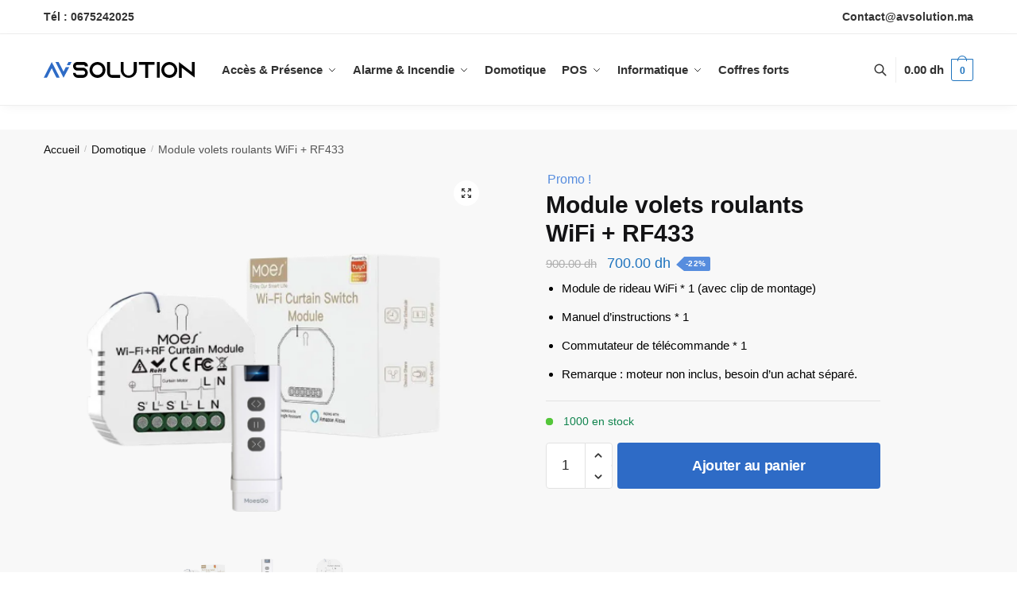

--- FILE ---
content_type: text/html; charset=UTF-8
request_url: https://avsolution.ma/produit/module-volets-roulants-wifi-rf433/
body_size: 25626
content:
<!doctype html>
<html lang="fr-FR" prefix="og: https://ogp.me/ns#">
<head>
<meta charset="UTF-8">
<meta name="viewport" content="height=device-height, width=device-width, initial-scale=1">
<link rel="profile" href="https://gmpg.org/xfn/11">
<link rel="pingback" href="https://avsolution.ma/xmlrpc.php">

<script>window._wca = window._wca || [];</script>

<!-- Optimisation des moteurs de recherche par Rank Math - https://rankmath.com/ -->
<title>Module volets roulants WiFi + RF433 - AVSOLUTION</title>
<meta name="description" content="Module de rideau WiFi * 1 (avec clip de montage) Manuel d&#039;instructions * 1 Commutateur de télécommande * 1 Remarque : moteur non inclus, besoin d&#039;un achat séparé.   "/>
<meta name="robots" content="follow, index, max-snippet:-1, max-video-preview:-1, max-image-preview:large"/>
<link rel="canonical" href="https://avsolution.ma/produit/module-volets-roulants-wifi-rf433/" />
<meta property="og:locale" content="fr_FR" />
<meta property="og:type" content="product" />
<meta property="og:title" content="Module volets roulants WiFi + RF433 - AVSOLUTION" />
<meta property="og:description" content="Module de rideau WiFi * 1 (avec clip de montage) Manuel d&#039;instructions * 1 Commutateur de télécommande * 1 Remarque : moteur non inclus, besoin d&#039;un achat séparé.   " />
<meta property="og:url" content="https://avsolution.ma/produit/module-volets-roulants-wifi-rf433/" />
<meta property="og:site_name" content="AVSOLUTION" />
<meta property="og:updated_time" content="2023-08-18T17:25:06+01:00" />
<meta property="og:image" content="https://avsolution.ma/wp-content/uploads/2023/01/Module_Rideau-RF433.png" />
<meta property="og:image:secure_url" content="https://avsolution.ma/wp-content/uploads/2023/01/Module_Rideau-RF433.png" />
<meta property="og:image:width" content="516" />
<meta property="og:image:height" content="421" />
<meta property="og:image:alt" content="Module volets roulants WiFi + RF433" />
<meta property="og:image:type" content="image/png" />
<meta property="product:price:amount" content="700" />
<meta property="product:price:currency" content="MAD" />
<meta property="product:availability" content="instock" />
<meta name="twitter:card" content="summary_large_image" />
<meta name="twitter:title" content="Module volets roulants WiFi + RF433 - AVSOLUTION" />
<meta name="twitter:description" content="Module de rideau WiFi * 1 (avec clip de montage) Manuel d&#039;instructions * 1 Commutateur de télécommande * 1 Remarque : moteur non inclus, besoin d&#039;un achat séparé.   " />
<meta name="twitter:image" content="https://avsolution.ma/wp-content/uploads/2023/01/Module_Rideau-RF433.png" />
<meta name="twitter:label1" content="Prix" />
<meta name="twitter:data1" content="700.00&nbsp;dh" />
<meta name="twitter:label2" content="Disponibilité" />
<meta name="twitter:data2" content="1000 en stock" />
<script type="application/ld+json" class="rank-math-schema">{"@context":"https://schema.org","@graph":[{"@type":["ElectronicsStore","Organization"],"@id":"https://avsolution.ma/#organization","name":"AVSOLUTION","url":"https://avsolution.ma","email":"avsolution.ma@gmail.com","logo":{"@type":"ImageObject","@id":"https://avsolution.ma/#logo","url":"https://avsolution.ma/wp-content/uploads/2022/06/avsolution.svg","contentUrl":"https://avsolution.ma/wp-content/uploads/2022/06/avsolution.svg","caption":"AVSOLUTION","inLanguage":"fr-FR","width":"1350","height":"142"},"openingHours":["Monday,Tuesday,Wednesday,Thursday,Friday,Saturday,Sunday 09:00-17:00"],"image":{"@id":"https://avsolution.ma/#logo"},"telephone":"+212675242025"},{"@type":"WebSite","@id":"https://avsolution.ma/#website","url":"https://avsolution.ma","name":"AVSOLUTION","alternateName":"https://avsolution.ma","publisher":{"@id":"https://avsolution.ma/#organization"},"inLanguage":"fr-FR"},{"@type":"ImageObject","@id":"https://avsolution.ma/wp-content/uploads/2023/01/Module_Rideau-RF433.png","url":"https://avsolution.ma/wp-content/uploads/2023/01/Module_Rideau-RF433.png","width":"516","height":"421","inLanguage":"fr-FR"},{"@type":"ItemPage","@id":"https://avsolution.ma/produit/module-volets-roulants-wifi-rf433/#webpage","url":"https://avsolution.ma/produit/module-volets-roulants-wifi-rf433/","name":"Module volets roulants WiFi + RF433 - AVSOLUTION","datePublished":"2023-01-05T13:57:56+01:00","dateModified":"2023-08-18T17:25:06+01:00","isPartOf":{"@id":"https://avsolution.ma/#website"},"primaryImageOfPage":{"@id":"https://avsolution.ma/wp-content/uploads/2023/01/Module_Rideau-RF433.png"},"inLanguage":"fr-FR"},{"@type":"Product","name":"Module volets roulants WiFi + RF433 - AVSOLUTION","description":"Module de rideau WiFi * 1 (avec clip de montage) Manuel d'instructions * 1 Commutateur de t\u00e9l\u00e9commande * 1 Remarque : moteur non inclus, besoin d'un achat s\u00e9par\u00e9.\u00a0 \u00a0","sku":"Module Rideau + RF433","category":"Domotique","mainEntityOfPage":{"@id":"https://avsolution.ma/produit/module-volets-roulants-wifi-rf433/#webpage"},"image":[{"@type":"ImageObject","url":"https://avsolution.ma/wp-content/uploads/2023/01/Module_Rideau-RF433.png","height":"421","width":"516"},{"@type":"ImageObject","url":"https://avsolution.ma/wp-content/uploads/2023/01/Telecommande_Rideau_MOES.png","height":"421","width":"516"},{"@type":"ImageObject","url":"https://avsolution.ma/wp-content/uploads/2023/01/Cablage_Module_Rideau_MOES.png","height":"421","width":"516"}],"offers":{"@type":"Offer","price":"700.00","priceCurrency":"MAD","priceValidUntil":"2027-12-31","availability":"http://schema.org/InStock","itemCondition":"NewCondition","url":"https://avsolution.ma/produit/module-volets-roulants-wifi-rf433/","seller":{"@type":"Organization","@id":"https://avsolution.ma/","name":"AVSOLUTION","url":"https://avsolution.ma","logo":"https://avsolution.ma/wp-content/uploads/2022/06/avsolution.svg"},"priceSpecification":{"price":"700","priceCurrency":"MAD","valueAddedTaxIncluded":"false"}},"@id":"https://avsolution.ma/produit/module-volets-roulants-wifi-rf433/#richSnippet"}]}</script>
<!-- /Extension Rank Math WordPress SEO -->

<script type='application/javascript'  id='pys-version-script'>console.log('PixelYourSite Free version 11.1.5.2');</script>
<link rel='dns-prefetch' href='//stats.wp.com' />
<link rel="alternate" type="application/rss+xml" title="AVSOLUTION &raquo; Flux" href="https://avsolution.ma/feed/" />
<link rel="alternate" type="application/rss+xml" title="AVSOLUTION &raquo; Flux des commentaires" href="https://avsolution.ma/comments/feed/" />
<link rel="alternate" type="application/rss+xml" title="AVSOLUTION &raquo; Module volets roulants WiFi + RF433 Flux des commentaires" href="https://avsolution.ma/produit/module-volets-roulants-wifi-rf433/feed/" />
<link rel="alternate" title="oEmbed (JSON)" type="application/json+oembed" href="https://avsolution.ma/wp-json/oembed/1.0/embed?url=https%3A%2F%2Favsolution.ma%2Fproduit%2Fmodule-volets-roulants-wifi-rf433%2F" />
<link rel="alternate" title="oEmbed (XML)" type="text/xml+oembed" href="https://avsolution.ma/wp-json/oembed/1.0/embed?url=https%3A%2F%2Favsolution.ma%2Fproduit%2Fmodule-volets-roulants-wifi-rf433%2F&#038;format=xml" />
<style id='wp-img-auto-sizes-contain-inline-css' type='text/css'>
img:is([sizes=auto i],[sizes^="auto," i]){contain-intrinsic-size:3000px 1500px}
/*# sourceURL=wp-img-auto-sizes-contain-inline-css */
</style>
<style id='wp-emoji-styles-inline-css' type='text/css'>

	img.wp-smiley, img.emoji {
		display: inline !important;
		border: none !important;
		box-shadow: none !important;
		height: 1em !important;
		width: 1em !important;
		margin: 0 0.07em !important;
		vertical-align: -0.1em !important;
		background: none !important;
		padding: 0 !important;
	}
/*# sourceURL=wp-emoji-styles-inline-css */
</style>
<link rel='stylesheet' id='wp-block-library-css' href='https://avsolution.ma/wp-includes/css/dist/block-library/style.min.css?ver=6.9' type='text/css' media='all' />
<link rel='stylesheet' id='mediaelement-css' href='https://avsolution.ma/wp-includes/js/mediaelement/mediaelementplayer-legacy.min.css?ver=4.2.17' type='text/css' media='all' />
<link rel='stylesheet' id='wp-mediaelement-css' href='https://avsolution.ma/wp-includes/js/mediaelement/wp-mediaelement.min.css?ver=6.9' type='text/css' media='all' />
<style id='jetpack-sharing-buttons-style-inline-css' type='text/css'>
.jetpack-sharing-buttons__services-list{display:flex;flex-direction:row;flex-wrap:wrap;gap:0;list-style-type:none;margin:5px;padding:0}.jetpack-sharing-buttons__services-list.has-small-icon-size{font-size:12px}.jetpack-sharing-buttons__services-list.has-normal-icon-size{font-size:16px}.jetpack-sharing-buttons__services-list.has-large-icon-size{font-size:24px}.jetpack-sharing-buttons__services-list.has-huge-icon-size{font-size:36px}@media print{.jetpack-sharing-buttons__services-list{display:none!important}}.editor-styles-wrapper .wp-block-jetpack-sharing-buttons{gap:0;padding-inline-start:0}ul.jetpack-sharing-buttons__services-list.has-background{padding:1.25em 2.375em}
/*# sourceURL=https://avsolution.ma/wp-content/plugins/jetpack/_inc/blocks/sharing-buttons/view.css */
</style>
<style id='global-styles-inline-css' type='text/css'>
:root{--wp--preset--aspect-ratio--square: 1;--wp--preset--aspect-ratio--4-3: 4/3;--wp--preset--aspect-ratio--3-4: 3/4;--wp--preset--aspect-ratio--3-2: 3/2;--wp--preset--aspect-ratio--2-3: 2/3;--wp--preset--aspect-ratio--16-9: 16/9;--wp--preset--aspect-ratio--9-16: 9/16;--wp--preset--color--black: #000000;--wp--preset--color--cyan-bluish-gray: #abb8c3;--wp--preset--color--white: #ffffff;--wp--preset--color--pale-pink: #f78da7;--wp--preset--color--vivid-red: #cf2e2e;--wp--preset--color--luminous-vivid-orange: #ff6900;--wp--preset--color--luminous-vivid-amber: #fcb900;--wp--preset--color--light-green-cyan: #7bdcb5;--wp--preset--color--vivid-green-cyan: #00d084;--wp--preset--color--pale-cyan-blue: #8ed1fc;--wp--preset--color--vivid-cyan-blue: #0693e3;--wp--preset--color--vivid-purple: #9b51e0;--wp--preset--gradient--vivid-cyan-blue-to-vivid-purple: linear-gradient(135deg,rgb(6,147,227) 0%,rgb(155,81,224) 100%);--wp--preset--gradient--light-green-cyan-to-vivid-green-cyan: linear-gradient(135deg,rgb(122,220,180) 0%,rgb(0,208,130) 100%);--wp--preset--gradient--luminous-vivid-amber-to-luminous-vivid-orange: linear-gradient(135deg,rgb(252,185,0) 0%,rgb(255,105,0) 100%);--wp--preset--gradient--luminous-vivid-orange-to-vivid-red: linear-gradient(135deg,rgb(255,105,0) 0%,rgb(207,46,46) 100%);--wp--preset--gradient--very-light-gray-to-cyan-bluish-gray: linear-gradient(135deg,rgb(238,238,238) 0%,rgb(169,184,195) 100%);--wp--preset--gradient--cool-to-warm-spectrum: linear-gradient(135deg,rgb(74,234,220) 0%,rgb(151,120,209) 20%,rgb(207,42,186) 40%,rgb(238,44,130) 60%,rgb(251,105,98) 80%,rgb(254,248,76) 100%);--wp--preset--gradient--blush-light-purple: linear-gradient(135deg,rgb(255,206,236) 0%,rgb(152,150,240) 100%);--wp--preset--gradient--blush-bordeaux: linear-gradient(135deg,rgb(254,205,165) 0%,rgb(254,45,45) 50%,rgb(107,0,62) 100%);--wp--preset--gradient--luminous-dusk: linear-gradient(135deg,rgb(255,203,112) 0%,rgb(199,81,192) 50%,rgb(65,88,208) 100%);--wp--preset--gradient--pale-ocean: linear-gradient(135deg,rgb(255,245,203) 0%,rgb(182,227,212) 50%,rgb(51,167,181) 100%);--wp--preset--gradient--electric-grass: linear-gradient(135deg,rgb(202,248,128) 0%,rgb(113,206,126) 100%);--wp--preset--gradient--midnight: linear-gradient(135deg,rgb(2,3,129) 0%,rgb(40,116,252) 100%);--wp--preset--font-size--small: clamp(1rem, 1rem + ((1vw - 0.2rem) * 0.368), 1.2rem);--wp--preset--font-size--medium: clamp(1rem, 1rem + ((1vw - 0.2rem) * 0.92), 1.5rem);--wp--preset--font-size--large: clamp(1.5rem, 1.5rem + ((1vw - 0.2rem) * 0.92), 2rem);--wp--preset--font-size--x-large: clamp(1.5rem, 1.5rem + ((1vw - 0.2rem) * 1.379), 2.25rem);--wp--preset--font-size--x-small: 0.85rem;--wp--preset--font-size--base: clamp(1rem, 1rem + ((1vw - 0.2rem) * 0.46), 1.25rem);--wp--preset--font-size--xx-large: clamp(2rem, 2rem + ((1vw - 0.2rem) * 1.839), 3rem);--wp--preset--font-size--xxx-large: clamp(2.25rem, 2.25rem + ((1vw - 0.2rem) * 3.218), 4rem);--wp--preset--spacing--20: 0.44rem;--wp--preset--spacing--30: 0.67rem;--wp--preset--spacing--40: 1rem;--wp--preset--spacing--50: 1.5rem;--wp--preset--spacing--60: 2.25rem;--wp--preset--spacing--70: 3.38rem;--wp--preset--spacing--80: 5.06rem;--wp--preset--spacing--small: clamp(.25rem, 2.5vw, 0.75rem);--wp--preset--spacing--medium: clamp(1rem, 4vw, 2rem);--wp--preset--spacing--large: clamp(1.25rem, 6vw, 3rem);--wp--preset--spacing--x-large: clamp(3rem, 7vw, 5rem);--wp--preset--spacing--xx-large: clamp(4rem, 9vw, 7rem);--wp--preset--spacing--xxx-large: clamp(5rem, 12vw, 9rem);--wp--preset--spacing--xxxx-large: clamp(6rem, 14vw, 13rem);--wp--preset--shadow--natural: 6px 6px 9px rgba(0, 0, 0, 0.2);--wp--preset--shadow--deep: 12px 12px 50px rgba(0, 0, 0, 0.4);--wp--preset--shadow--sharp: 6px 6px 0px rgba(0, 0, 0, 0.2);--wp--preset--shadow--outlined: 6px 6px 0px -3px rgb(255, 255, 255), 6px 6px rgb(0, 0, 0);--wp--preset--shadow--crisp: 6px 6px 0px rgb(0, 0, 0);--wp--custom--line-height--none: 1;--wp--custom--line-height--tight: 1.1;--wp--custom--line-height--snug: 1.2;--wp--custom--line-height--normal: 1.5;--wp--custom--line-height--relaxed: 1.625;--wp--custom--line-height--loose: 2;--wp--custom--line-height--body: 1.618;}:root { --wp--style--global--content-size: 900px;--wp--style--global--wide-size: 1190px; }:where(body) { margin: 0; }.wp-site-blocks { padding-top: var(--wp--style--root--padding-top); padding-bottom: var(--wp--style--root--padding-bottom); }.has-global-padding { padding-right: var(--wp--style--root--padding-right); padding-left: var(--wp--style--root--padding-left); }.has-global-padding > .alignfull { margin-right: calc(var(--wp--style--root--padding-right) * -1); margin-left: calc(var(--wp--style--root--padding-left) * -1); }.has-global-padding :where(:not(.alignfull.is-layout-flow) > .has-global-padding:not(.wp-block-block, .alignfull)) { padding-right: 0; padding-left: 0; }.has-global-padding :where(:not(.alignfull.is-layout-flow) > .has-global-padding:not(.wp-block-block, .alignfull)) > .alignfull { margin-left: 0; margin-right: 0; }.wp-site-blocks > .alignleft { float: left; margin-right: 2em; }.wp-site-blocks > .alignright { float: right; margin-left: 2em; }.wp-site-blocks > .aligncenter { justify-content: center; margin-left: auto; margin-right: auto; }:where(.wp-site-blocks) > * { margin-block-start: var(--wp--preset--spacing--medium); margin-block-end: 0; }:where(.wp-site-blocks) > :first-child { margin-block-start: 0; }:where(.wp-site-blocks) > :last-child { margin-block-end: 0; }:root { --wp--style--block-gap: var(--wp--preset--spacing--medium); }:root :where(.is-layout-flow) > :first-child{margin-block-start: 0;}:root :where(.is-layout-flow) > :last-child{margin-block-end: 0;}:root :where(.is-layout-flow) > *{margin-block-start: var(--wp--preset--spacing--medium);margin-block-end: 0;}:root :where(.is-layout-constrained) > :first-child{margin-block-start: 0;}:root :where(.is-layout-constrained) > :last-child{margin-block-end: 0;}:root :where(.is-layout-constrained) > *{margin-block-start: var(--wp--preset--spacing--medium);margin-block-end: 0;}:root :where(.is-layout-flex){gap: var(--wp--preset--spacing--medium);}:root :where(.is-layout-grid){gap: var(--wp--preset--spacing--medium);}.is-layout-flow > .alignleft{float: left;margin-inline-start: 0;margin-inline-end: 2em;}.is-layout-flow > .alignright{float: right;margin-inline-start: 2em;margin-inline-end: 0;}.is-layout-flow > .aligncenter{margin-left: auto !important;margin-right: auto !important;}.is-layout-constrained > .alignleft{float: left;margin-inline-start: 0;margin-inline-end: 2em;}.is-layout-constrained > .alignright{float: right;margin-inline-start: 2em;margin-inline-end: 0;}.is-layout-constrained > .aligncenter{margin-left: auto !important;margin-right: auto !important;}.is-layout-constrained > :where(:not(.alignleft):not(.alignright):not(.alignfull)){max-width: var(--wp--style--global--content-size);margin-left: auto !important;margin-right: auto !important;}.is-layout-constrained > .alignwide{max-width: var(--wp--style--global--wide-size);}body .is-layout-flex{display: flex;}.is-layout-flex{flex-wrap: wrap;align-items: center;}.is-layout-flex > :is(*, div){margin: 0;}body .is-layout-grid{display: grid;}.is-layout-grid > :is(*, div){margin: 0;}body{font-family: var(--wp--preset--font-family--primary);--wp--style--root--padding-top: 0;--wp--style--root--padding-right: var(--wp--preset--spacing--medium);--wp--style--root--padding-bottom: 0;--wp--style--root--padding-left: var(--wp--preset--spacing--medium);}a:where(:not(.wp-element-button)){text-decoration: false;}:root :where(.wp-element-button, .wp-block-button__link){background-color: #32373c;border-width: 0;color: #fff;font-family: inherit;font-size: inherit;font-style: inherit;font-weight: inherit;letter-spacing: inherit;line-height: inherit;padding-top: calc(0.667em + 2px);padding-right: calc(1.333em + 2px);padding-bottom: calc(0.667em + 2px);padding-left: calc(1.333em + 2px);text-decoration: none;text-transform: inherit;}.has-black-color{color: var(--wp--preset--color--black) !important;}.has-cyan-bluish-gray-color{color: var(--wp--preset--color--cyan-bluish-gray) !important;}.has-white-color{color: var(--wp--preset--color--white) !important;}.has-pale-pink-color{color: var(--wp--preset--color--pale-pink) !important;}.has-vivid-red-color{color: var(--wp--preset--color--vivid-red) !important;}.has-luminous-vivid-orange-color{color: var(--wp--preset--color--luminous-vivid-orange) !important;}.has-luminous-vivid-amber-color{color: var(--wp--preset--color--luminous-vivid-amber) !important;}.has-light-green-cyan-color{color: var(--wp--preset--color--light-green-cyan) !important;}.has-vivid-green-cyan-color{color: var(--wp--preset--color--vivid-green-cyan) !important;}.has-pale-cyan-blue-color{color: var(--wp--preset--color--pale-cyan-blue) !important;}.has-vivid-cyan-blue-color{color: var(--wp--preset--color--vivid-cyan-blue) !important;}.has-vivid-purple-color{color: var(--wp--preset--color--vivid-purple) !important;}.has-black-background-color{background-color: var(--wp--preset--color--black) !important;}.has-cyan-bluish-gray-background-color{background-color: var(--wp--preset--color--cyan-bluish-gray) !important;}.has-white-background-color{background-color: var(--wp--preset--color--white) !important;}.has-pale-pink-background-color{background-color: var(--wp--preset--color--pale-pink) !important;}.has-vivid-red-background-color{background-color: var(--wp--preset--color--vivid-red) !important;}.has-luminous-vivid-orange-background-color{background-color: var(--wp--preset--color--luminous-vivid-orange) !important;}.has-luminous-vivid-amber-background-color{background-color: var(--wp--preset--color--luminous-vivid-amber) !important;}.has-light-green-cyan-background-color{background-color: var(--wp--preset--color--light-green-cyan) !important;}.has-vivid-green-cyan-background-color{background-color: var(--wp--preset--color--vivid-green-cyan) !important;}.has-pale-cyan-blue-background-color{background-color: var(--wp--preset--color--pale-cyan-blue) !important;}.has-vivid-cyan-blue-background-color{background-color: var(--wp--preset--color--vivid-cyan-blue) !important;}.has-vivid-purple-background-color{background-color: var(--wp--preset--color--vivid-purple) !important;}.has-black-border-color{border-color: var(--wp--preset--color--black) !important;}.has-cyan-bluish-gray-border-color{border-color: var(--wp--preset--color--cyan-bluish-gray) !important;}.has-white-border-color{border-color: var(--wp--preset--color--white) !important;}.has-pale-pink-border-color{border-color: var(--wp--preset--color--pale-pink) !important;}.has-vivid-red-border-color{border-color: var(--wp--preset--color--vivid-red) !important;}.has-luminous-vivid-orange-border-color{border-color: var(--wp--preset--color--luminous-vivid-orange) !important;}.has-luminous-vivid-amber-border-color{border-color: var(--wp--preset--color--luminous-vivid-amber) !important;}.has-light-green-cyan-border-color{border-color: var(--wp--preset--color--light-green-cyan) !important;}.has-vivid-green-cyan-border-color{border-color: var(--wp--preset--color--vivid-green-cyan) !important;}.has-pale-cyan-blue-border-color{border-color: var(--wp--preset--color--pale-cyan-blue) !important;}.has-vivid-cyan-blue-border-color{border-color: var(--wp--preset--color--vivid-cyan-blue) !important;}.has-vivid-purple-border-color{border-color: var(--wp--preset--color--vivid-purple) !important;}.has-vivid-cyan-blue-to-vivid-purple-gradient-background{background: var(--wp--preset--gradient--vivid-cyan-blue-to-vivid-purple) !important;}.has-light-green-cyan-to-vivid-green-cyan-gradient-background{background: var(--wp--preset--gradient--light-green-cyan-to-vivid-green-cyan) !important;}.has-luminous-vivid-amber-to-luminous-vivid-orange-gradient-background{background: var(--wp--preset--gradient--luminous-vivid-amber-to-luminous-vivid-orange) !important;}.has-luminous-vivid-orange-to-vivid-red-gradient-background{background: var(--wp--preset--gradient--luminous-vivid-orange-to-vivid-red) !important;}.has-very-light-gray-to-cyan-bluish-gray-gradient-background{background: var(--wp--preset--gradient--very-light-gray-to-cyan-bluish-gray) !important;}.has-cool-to-warm-spectrum-gradient-background{background: var(--wp--preset--gradient--cool-to-warm-spectrum) !important;}.has-blush-light-purple-gradient-background{background: var(--wp--preset--gradient--blush-light-purple) !important;}.has-blush-bordeaux-gradient-background{background: var(--wp--preset--gradient--blush-bordeaux) !important;}.has-luminous-dusk-gradient-background{background: var(--wp--preset--gradient--luminous-dusk) !important;}.has-pale-ocean-gradient-background{background: var(--wp--preset--gradient--pale-ocean) !important;}.has-electric-grass-gradient-background{background: var(--wp--preset--gradient--electric-grass) !important;}.has-midnight-gradient-background{background: var(--wp--preset--gradient--midnight) !important;}.has-small-font-size{font-size: var(--wp--preset--font-size--small) !important;}.has-medium-font-size{font-size: var(--wp--preset--font-size--medium) !important;}.has-large-font-size{font-size: var(--wp--preset--font-size--large) !important;}.has-x-large-font-size{font-size: var(--wp--preset--font-size--x-large) !important;}.has-x-small-font-size{font-size: var(--wp--preset--font-size--x-small) !important;}.has-base-font-size{font-size: var(--wp--preset--font-size--base) !important;}.has-xx-large-font-size{font-size: var(--wp--preset--font-size--xx-large) !important;}.has-xxx-large-font-size{font-size: var(--wp--preset--font-size--xxx-large) !important;}
:root :where(.wp-block-columns){margin-bottom: 0px;}
:root :where(.wp-block-pullquote){font-size: clamp(0.984em, 0.984rem + ((1vw - 0.2em) * 0.949), 1.5em);line-height: 1.6;}
:root :where(.wp-block-spacer){margin-top: 0 !important;}
/*# sourceURL=global-styles-inline-css */
</style>
<link rel='stylesheet' id='commercekit-ajax-search-css-css' href='https://avsolution.ma/wp-content/plugins/commercegurus-commercekit/assets/css/ajax-search.css?ver=2.2.4' type='text/css' media='all' />
<link rel='stylesheet' id='photoswipe-css' href='https://avsolution.ma/wp-content/plugins/woocommerce/assets/css/photoswipe/photoswipe.min.css?ver=10.4.3' type='text/css' media='all' />
<link rel='stylesheet' id='photoswipe-default-skin-css' href='https://avsolution.ma/wp-content/plugins/woocommerce/assets/css/photoswipe/default-skin/default-skin.min.css?ver=10.4.3' type='text/css' media='all' />
<style id='woocommerce-inline-inline-css' type='text/css'>
.woocommerce form .form-row .required { visibility: visible; }
/*# sourceURL=woocommerce-inline-inline-css */
</style>
<link rel='stylesheet' id='shoptimizer-main-css' href='https://avsolution.ma/wp-content/themes/shoptimizer/assets/css/main/main.css?ver=2.5.5' type='text/css' media='all' />
<link rel='stylesheet' id='shoptimizer-modal-css' href='https://avsolution.ma/wp-content/themes/shoptimizer/assets/css/main/modal.css?ver=2.5.5' type='text/css' media='all' />
<link rel='stylesheet' id='shoptimizer-product-css' href='https://avsolution.ma/wp-content/themes/shoptimizer/assets/css/main/product.css?ver=2.5.5' type='text/css' media='all' />
<link rel='stylesheet' id='shoptimizer-comments-css' href='https://avsolution.ma/wp-content/themes/shoptimizer/assets/css/main/comments.css?ver=2.5.5' type='text/css' media='all' />
<link rel='stylesheet' id='shoptimizer-style-css' href='https://avsolution.ma/wp-content/themes/shoptimizer/style.css?ver=6.9' type='text/css' media='all' />
<link rel='stylesheet' id='shoptimizer-rivolicons-css' href='https://avsolution.ma/wp-content/themes/shoptimizer/assets/css/base/rivolicons.css?ver=2.5.5' type='text/css' media='all' />
<link rel='stylesheet' id='shoptimizer-woocommerce-css' href='https://avsolution.ma/wp-content/themes/shoptimizer/assets/css/woocommerce/woocommerce.css?ver=2.5.5' type='text/css' media='all' />
<script type="text/javascript" id="jquery-core-js-extra">
/* <![CDATA[ */
var pysFacebookRest = {"restApiUrl":"https://avsolution.ma/wp-json/pys-facebook/v1/event","debug":""};
//# sourceURL=jquery-core-js-extra
/* ]]> */
</script>
<script type="text/javascript" src="https://avsolution.ma/wp-includes/js/jquery/jquery.min.js?ver=3.7.1" id="jquery-core-js"></script>
<script type="text/javascript" src="https://avsolution.ma/wp-includes/js/jquery/jquery-migrate.min.js?ver=3.4.1" id="jquery-migrate-js"></script>
<script type="text/javascript" src="https://avsolution.ma/wp-content/plugins/woocommerce/assets/js/jquery-blockui/jquery.blockUI.min.js?ver=2.7.0-wc.10.4.3" id="wc-jquery-blockui-js" defer="defer" data-wp-strategy="defer"></script>
<script type="text/javascript" id="wc-add-to-cart-js-extra">
/* <![CDATA[ */
var wc_add_to_cart_params = {"ajax_url":"/wp-admin/admin-ajax.php","wc_ajax_url":"/?wc-ajax=%%endpoint%%","i18n_view_cart":"Voir le panier","cart_url":"https://avsolution.ma/panier/","is_cart":"","cart_redirect_after_add":"no"};
//# sourceURL=wc-add-to-cart-js-extra
/* ]]> */
</script>
<script type="text/javascript" src="https://avsolution.ma/wp-content/plugins/woocommerce/assets/js/frontend/add-to-cart.min.js?ver=10.4.3" id="wc-add-to-cart-js" defer="defer" data-wp-strategy="defer"></script>
<script type="text/javascript" src="https://avsolution.ma/wp-content/plugins/woocommerce/assets/js/zoom/jquery.zoom.min.js?ver=1.7.21-wc.10.4.3" id="wc-zoom-js" defer="defer" data-wp-strategy="defer"></script>
<script type="text/javascript" src="https://avsolution.ma/wp-content/plugins/woocommerce/assets/js/flexslider/jquery.flexslider.min.js?ver=2.7.2-wc.10.4.3" id="wc-flexslider-js" defer="defer" data-wp-strategy="defer"></script>
<script type="text/javascript" src="https://avsolution.ma/wp-content/plugins/woocommerce/assets/js/photoswipe/photoswipe.min.js?ver=4.1.1-wc.10.4.3" id="wc-photoswipe-js" defer="defer" data-wp-strategy="defer"></script>
<script type="text/javascript" src="https://avsolution.ma/wp-content/plugins/woocommerce/assets/js/photoswipe/photoswipe-ui-default.min.js?ver=4.1.1-wc.10.4.3" id="wc-photoswipe-ui-default-js" defer="defer" data-wp-strategy="defer"></script>
<script type="text/javascript" id="wc-single-product-js-extra">
/* <![CDATA[ */
var wc_single_product_params = {"i18n_required_rating_text":"Veuillez s\u00e9lectionner une note","i18n_rating_options":["1\u00a0\u00e9toile sur 5","2\u00a0\u00e9toiles sur 5","3\u00a0\u00e9toiles sur 5","4\u00a0\u00e9toiles sur 5","5\u00a0\u00e9toiles sur 5"],"i18n_product_gallery_trigger_text":"Voir la galerie d\u2019images en plein \u00e9cran","review_rating_required":"yes","flexslider":{"rtl":false,"animation":"slide","smoothHeight":true,"directionNav":true,"controlNav":"thumbnails","slideshow":false,"animationSpeed":500,"animationLoop":false,"allowOneSlide":false},"zoom_enabled":"1","zoom_options":[],"photoswipe_enabled":"1","photoswipe_options":{"shareEl":false,"closeOnScroll":false,"history":false,"hideAnimationDuration":0,"showAnimationDuration":0},"flexslider_enabled":"1"};
//# sourceURL=wc-single-product-js-extra
/* ]]> */
</script>
<script type="text/javascript" src="https://avsolution.ma/wp-content/plugins/woocommerce/assets/js/frontend/single-product.min.js?ver=10.4.3" id="wc-single-product-js" defer="defer" data-wp-strategy="defer"></script>
<script type="text/javascript" src="https://avsolution.ma/wp-content/plugins/woocommerce/assets/js/js-cookie/js.cookie.min.js?ver=2.1.4-wc.10.4.3" id="wc-js-cookie-js" defer="defer" data-wp-strategy="defer"></script>
<script type="text/javascript" id="woocommerce-js-extra">
/* <![CDATA[ */
var woocommerce_params = {"ajax_url":"/wp-admin/admin-ajax.php","wc_ajax_url":"/?wc-ajax=%%endpoint%%","i18n_password_show":"Afficher le mot de passe","i18n_password_hide":"Masquer le mot de passe"};
//# sourceURL=woocommerce-js-extra
/* ]]> */
</script>
<script type="text/javascript" src="https://avsolution.ma/wp-content/plugins/woocommerce/assets/js/frontend/woocommerce.min.js?ver=10.4.3" id="woocommerce-js" defer="defer" data-wp-strategy="defer"></script>
<script type="text/javascript" id="shoptimizer-ajax-script-js-extra">
/* <![CDATA[ */
var shoptimizer_ajax_obj = {"ajaxurl":"https://avsolution.ma/wp-admin/admin-ajax.php","nonce":"99013fd3e6"};
//# sourceURL=shoptimizer-ajax-script-js-extra
/* ]]> */
</script>
<script type="text/javascript" src="https://avsolution.ma/wp-content/themes/shoptimizer/assets/js/single-product-ajax.js?ver=6.9" id="shoptimizer-ajax-script-js"></script>
<script type="text/javascript" src="https://stats.wp.com/s-202604.js" id="woocommerce-analytics-js" defer="defer" data-wp-strategy="defer"></script>
<script type="text/javascript" src="https://avsolution.ma/wp-content/plugins/pixelyoursite/dist/scripts/jquery.bind-first-0.2.3.min.js?ver=0.2.3" id="jquery-bind-first-js"></script>
<script type="text/javascript" src="https://avsolution.ma/wp-content/plugins/pixelyoursite/dist/scripts/js.cookie-2.1.3.min.js?ver=2.1.3" id="js-cookie-pys-js"></script>
<script type="text/javascript" src="https://avsolution.ma/wp-content/plugins/pixelyoursite/dist/scripts/tld.min.js?ver=2.3.1" id="js-tld-js"></script>
<script type="text/javascript" id="pys-js-extra">
/* <![CDATA[ */
var pysOptions = {"staticEvents":{"facebook":{"woo_view_content":[{"delay":0,"type":"static","name":"ViewContent","pixelIds":["871749620750236"],"eventID":"6c67227e-e13a-4c4e-8419-d1f54aff4722","params":{"content_ids":["8651"],"content_type":"product","content_name":"Module volets roulants WiFi + RF433","category_name":"Domotique","value":"700","currency":"MAD","contents":[{"id":"8651","quantity":1}],"product_price":"700","page_title":"Module volets roulants WiFi + RF433","post_type":"product","post_id":8651,"plugin":"PixelYourSite","user_role":"guest","event_url":"avsolution.ma/produit/module-volets-roulants-wifi-rf433/"},"e_id":"woo_view_content","ids":[],"hasTimeWindow":false,"timeWindow":0,"woo_order":"","edd_order":""}],"custom_event":[{"delay":10,"type":"static","custom_event_post_id":8802,"name":"ViewContent","pixelIds":["871749620750236"],"eventID":"dbdf134a-4c23-4210-87b8-87675f8bbd62","params":{"page_title":"Module volets roulants WiFi + RF433","post_type":"product","post_id":8651,"plugin":"PixelYourSite","user_role":"guest","event_url":"avsolution.ma/produit/module-volets-roulants-wifi-rf433/"},"e_id":"custom_event","ids":[],"hasTimeWindow":false,"timeWindow":0,"woo_order":"","edd_order":""}],"init_event":[{"delay":0,"type":"static","ajaxFire":false,"name":"PageView","pixelIds":["871749620750236"],"eventID":"83df4efb-4031-4578-9dfd-c6cd0970f263","params":{"page_title":"Module volets roulants WiFi + RF433","post_type":"product","post_id":8651,"plugin":"PixelYourSite","user_role":"guest","event_url":"avsolution.ma/produit/module-volets-roulants-wifi-rf433/"},"e_id":"init_event","ids":[],"hasTimeWindow":false,"timeWindow":0,"woo_order":"","edd_order":""}]}},"dynamicEvents":[],"triggerEvents":[],"triggerEventTypes":[],"facebook":{"pixelIds":["871749620750236"],"advancedMatching":[],"advancedMatchingEnabled":true,"removeMetadata":false,"wooVariableAsSimple":false,"serverApiEnabled":true,"wooCRSendFromServer":false,"send_external_id":null,"enabled_medical":false,"do_not_track_medical_param":["event_url","post_title","page_title","landing_page","content_name","categories","category_name","tags"],"meta_ldu":false},"debug":"","siteUrl":"https://avsolution.ma","ajaxUrl":"https://avsolution.ma/wp-admin/admin-ajax.php","ajax_event":"67a0d60a38","enable_remove_download_url_param":"1","cookie_duration":"7","last_visit_duration":"60","enable_success_send_form":"","ajaxForServerEvent":"1","ajaxForServerStaticEvent":"1","useSendBeacon":"1","send_external_id":"1","external_id_expire":"180","track_cookie_for_subdomains":"1","google_consent_mode":"1","gdpr":{"ajax_enabled":false,"all_disabled_by_api":false,"facebook_disabled_by_api":false,"analytics_disabled_by_api":false,"google_ads_disabled_by_api":false,"pinterest_disabled_by_api":false,"bing_disabled_by_api":false,"reddit_disabled_by_api":false,"externalID_disabled_by_api":false,"facebook_prior_consent_enabled":true,"analytics_prior_consent_enabled":true,"google_ads_prior_consent_enabled":null,"pinterest_prior_consent_enabled":true,"bing_prior_consent_enabled":true,"cookiebot_integration_enabled":false,"cookiebot_facebook_consent_category":"marketing","cookiebot_analytics_consent_category":"statistics","cookiebot_tiktok_consent_category":"marketing","cookiebot_google_ads_consent_category":"marketing","cookiebot_pinterest_consent_category":"marketing","cookiebot_bing_consent_category":"marketing","consent_magic_integration_enabled":false,"real_cookie_banner_integration_enabled":false,"cookie_notice_integration_enabled":false,"cookie_law_info_integration_enabled":false,"analytics_storage":{"enabled":true,"value":"granted","filter":false},"ad_storage":{"enabled":true,"value":"granted","filter":false},"ad_user_data":{"enabled":true,"value":"granted","filter":false},"ad_personalization":{"enabled":true,"value":"granted","filter":false}},"cookie":{"disabled_all_cookie":false,"disabled_start_session_cookie":false,"disabled_advanced_form_data_cookie":false,"disabled_landing_page_cookie":false,"disabled_first_visit_cookie":false,"disabled_trafficsource_cookie":false,"disabled_utmTerms_cookie":false,"disabled_utmId_cookie":false},"tracking_analytics":{"TrafficSource":"direct","TrafficLanding":"undefined","TrafficUtms":[],"TrafficUtmsId":[]},"GATags":{"ga_datalayer_type":"default","ga_datalayer_name":"dataLayerPYS"},"woo":{"enabled":true,"enabled_save_data_to_orders":true,"addToCartOnButtonEnabled":true,"addToCartOnButtonValueEnabled":true,"addToCartOnButtonValueOption":"price","singleProductId":8651,"removeFromCartSelector":"form.woocommerce-cart-form .remove","addToCartCatchMethod":"add_cart_hook","is_order_received_page":false,"containOrderId":false},"edd":{"enabled":false},"cache_bypass":"1768906513"};
//# sourceURL=pys-js-extra
/* ]]> */
</script>
<script type="text/javascript" src="https://avsolution.ma/wp-content/plugins/pixelyoursite/dist/scripts/public.js?ver=11.1.5.2" id="pys-js"></script>
<link rel="https://api.w.org/" href="https://avsolution.ma/wp-json/" /><link rel="alternate" title="JSON" type="application/json" href="https://avsolution.ma/wp-json/wp/v2/product/8651" /><link rel="EditURI" type="application/rsd+xml" title="RSD" href="https://avsolution.ma/xmlrpc.php?rsd" />
<meta name="generator" content="WordPress 6.9" />
<link rel='shortlink' href='https://avsolution.ma/?p=8651' />
<style type='text/css'> .ae_data .elementor-editor-element-setting {
            display:none !important;
            }
            </style><style type="text/css">
.ckit-badge_wrapper { font-size: 11px; position: absolute; z-index: 1; left: 10px; top: 10px; display: flex; flex-direction: column; align-items: flex-start; }
.product-details-wrapper .ckit-badge_wrapper { font-size: 12px; }
.ckit-badge_wrapper.ckit-badge-summery { position: unset; }
.sale-item.product-label + .ckit-badge_wrapper, .onsale + .ckit-badge_wrapper { top: 36px; }
.sale-item.product-label.type-circle + .ckit-badge_wrapper { top: 50px; }
.ckit-badge { padding: 3px 9px; margin-bottom: 5px; line-height: 15px; text-align: center; border-radius: 3px; opacity: 0.8; pointer-events: none; background: #e24ad3; color: #fff; }
.woocommerce-image__wrapper .product-label.type-circle { left: 10px; }
#commercegurus-pdp-gallery-wrapper { position: relative; }
#commercegurus-pdp-gallery-wrapper .ckit-badge_wrapper { z-index: 2; }
</style>
		<script type="text/javascript"> var commercekit_ajs = {"ajax_url":"\/?commercekit-ajax","ajax_search":1,"char_count":3,"action":"commercekit_ajax_search","loader_icon":"https:\/\/avsolution.ma\/wp-content\/plugins\/commercegurus-commercekit\/assets\/images\/loader2.gif","no_results_text":"No results","placeholder_text":"Rechercher...","layout":"all"}; var commercekit_pdp = []; var commercekit_as = []; </script>
	<meta name="google-site-verification" content="ug2v218YQAJm2UP5DfqNcAuR2wVelCGFNNA8KsS1qAA"><meta name="facebook-domain-verification" content="jsbykpm3ufzyobz6rjgpe8p6ppti0a" />	<style>img#wpstats{display:none}</style>
				<link rel="preload" href="https://avsolution.ma/wp-content/themes/shoptimizer/assets/fonts/Rivolicons-Free.woff2?-uew922" as="font" type="font/woff2" crossorigin="anonymous">
	
	<noscript><style>.woocommerce-product-gallery{ opacity: 1 !important; }</style></noscript>
	<meta name="generator" content="Elementor 3.34.1; features: additional_custom_breakpoints; settings: css_print_method-external, google_font-enabled, font_display-auto">
			<style>
				.e-con.e-parent:nth-of-type(n+4):not(.e-lazyloaded):not(.e-no-lazyload),
				.e-con.e-parent:nth-of-type(n+4):not(.e-lazyloaded):not(.e-no-lazyload) * {
					background-image: none !important;
				}
				@media screen and (max-height: 1024px) {
					.e-con.e-parent:nth-of-type(n+3):not(.e-lazyloaded):not(.e-no-lazyload),
					.e-con.e-parent:nth-of-type(n+3):not(.e-lazyloaded):not(.e-no-lazyload) * {
						background-image: none !important;
					}
				}
				@media screen and (max-height: 640px) {
					.e-con.e-parent:nth-of-type(n+2):not(.e-lazyloaded):not(.e-no-lazyload),
					.e-con.e-parent:nth-of-type(n+2):not(.e-lazyloaded):not(.e-no-lazyload) * {
						background-image: none !important;
					}
				}
			</style>
			<link rel="icon" href="https://avsolution.ma/wp-content/uploads/2024/07/cropped-AVSOLUTION-3-1-32x32.webp" sizes="32x32" />
<link rel="icon" href="https://avsolution.ma/wp-content/uploads/2024/07/cropped-AVSOLUTION-3-1-192x192.webp" sizes="192x192" />
<link rel="apple-touch-icon" href="https://avsolution.ma/wp-content/uploads/2024/07/cropped-AVSOLUTION-3-1-180x180.webp" />
<meta name="msapplication-TileImage" content="https://avsolution.ma/wp-content/uploads/2024/07/cropped-AVSOLUTION-3-1-270x270.webp" />
		<style type="text/css" id="wp-custom-css">
			header.woocommerce-products-header {
    display: none;
}



		</style>
		<style id="kirki-inline-styles">.header-4 .site-header .custom-logo-link img{height:20px;}.price ins, .summary .yith-wcwl-add-to-wishlist a:before, .site .commercekit-wishlist a i:before, .commercekit-wishlist-table .price, .commercekit-wishlist-table .price ins, .commercekit-ajs-product-price, .commercekit-ajs-product-price ins, .widget-area .widget.widget_categories a:hover, #secondary .widget ul li a:hover, #secondary.widget-area .widget li.chosen a, .widget-area .widget a:hover, #secondary .widget_recent_comments ul li a:hover, .woocommerce-pagination .page-numbers li .page-numbers.current, div.product p.price, body:not(.mobile-toggled) .main-navigation ul.menu li.full-width.menu-item-has-children ul li.highlight > a, body:not(.mobile-toggled) .main-navigation ul.menu li.full-width.menu-item-has-children ul li.highlight > a:hover, #secondary .widget ins span.amount, #secondary .widget ins span.amount span, .search-results article h2 a:hover{color:#1e73be;}.spinner > div, .widget_price_filter .ui-slider .ui-slider-range, .widget_price_filter .ui-slider .ui-slider-handle, #page .woocommerce-tabs ul.tabs li span, #secondary.widget-area .widget .tagcloud a:hover, .widget-area .widget.widget_product_tag_cloud a:hover, footer .mc4wp-form input[type="submit"], #payment .payment_methods li.woocommerce-PaymentMethod > input[type=radio]:first-child:checked + label:before, #payment .payment_methods li.wc_payment_method > input[type=radio]:first-child:checked + label:before, #shipping_method > li > input[type=radio]:first-child:checked + label:before, ul#shipping_method li:only-child label:before, .image-border .elementor-image:after, ul.products li.product .yith-wcwl-wishlistexistsbrowse a:before, ul.products li.product .yith-wcwl-wishlistaddedbrowse a:before, ul.products li.product .yith-wcwl-add-button a:before, .summary .yith-wcwl-add-to-wishlist a:before, .commercekit-wishlist a em.cg-wishlist-t:before, .commercekit-wishlist a em.cg-wishlist:before, .site .commercekit-wishlist a i:before, .summary .commercekit-wishlist a i.cg-wishlist-t:before, #page .woocommerce-tabs ul.tabs li a span, .commercekit-atc-tab-links li a span, .main-navigation ul li a span strong, .widget_layered_nav ul.woocommerce-widget-layered-nav-list li.chosen:before{background-color:#1e73be;}.woocommerce-tabs .tabs li a::after, .commercekit-atc-tab-links li a:after{border-color:#1e73be;}a{color:#ffffff;}a:hover{color:#ffffff;}body{background-color:#fff;}.col-full.topbar-wrapper{background-color:#fff;border-bottom-color:#eee;}.top-bar, .top-bar a{color:#323232;}body:not(.header-4) .site-header, .header-4-container{background-color:#ffffff;}.fa.menu-item, .ri.menu-item{border-left-color:#eee;}.header-4 .search-trigger span{border-right-color:#eee;}.header-widget-region{background-color:#ffffff;}.header-widget-region, .header-widget-region a{color:#fff;}button:not(.components-button), .button, .button:hover, input[type=submit], ul.products li.product .button, ul.products li.product .added_to_cart, .site .widget_shopping_cart a.button.checkout, .woocommerce #respond input#submit.alt, .main-navigation ul.menu ul li a.button, .main-navigation ul.menu ul li a.button:hover, body .main-navigation ul.menu li.menu-item-has-children.full-width > .sub-menu-wrapper li a.button:hover, .main-navigation ul.menu li.menu-item-has-children.full-width > .sub-menu-wrapper li:hover a.added_to_cart, .site div.wpforms-container-full .wpforms-form button[type=submit], .product .cart .single_add_to_cart_button, .woocommerce-cart p.return-to-shop a, .elementor-row .feature p a, .image-feature figcaption span{color:#fff;}.single-product div.product form.cart .button.added::before{background-color:#fff;}button:not(.components-button), .button, input[type=submit], ul.products li.product .button, .woocommerce #respond input#submit.alt, .product .cart .single_add_to_cart_button, .widget_shopping_cart a.button.checkout, .main-navigation ul.menu li.menu-item-has-children.full-width > .sub-menu-wrapper li a.added_to_cart, .site div.wpforms-container-full .wpforms-form button[type=submit], ul.products li.product .added_to_cart, .woocommerce-cart p.return-to-shop a, .elementor-row .feature a, .image-feature figcaption span{background-color:#2e6bc6;}.widget_shopping_cart a.button.checkout{border-color:#2e6bc6;}button:not(.components-button):hover, .button:hover, [type="submit"]:hover, ul.products li.product .button:hover, #place_order[type="submit"]:hover, body .woocommerce #respond input#submit.alt:hover, .product .cart .single_add_to_cart_button:hover, .main-navigation ul.menu li.menu-item-has-children.full-width > .sub-menu-wrapper li a.added_to_cart:hover, .site div.wpforms-container-full .wpforms-form button[type=submit]:hover, .site div.wpforms-container-full .wpforms-form button[type=submit]:focus, ul.products li.product .added_to_cart:hover, .widget_shopping_cart a.button.checkout:hover, .woocommerce-cart p.return-to-shop a:hover{background-color:#2e6bc6;}.widget_shopping_cart a.button.checkout:hover{border-color:#2e6bc6;}.onsale, .product-label{background-color:#578dde;color:#fff;}.content-area .summary .onsale{color:#578dde;}.summary .product-label:before, .product-details-wrapper .product-label:before{border-right-color:#578dde;}.entry-content .testimonial-entry-title:after, .cart-summary .widget li strong::before, p.stars.selected a.active::before, p.stars:hover a::before, p.stars.selected a:not(.active)::before{color:#dd9933;}.star-rating > span:before{background-color:#dd9933;}header.woocommerce-products-header, .shoptimizer-category-banner{background-color:#efeee3;}.term-description p, .term-description a, .term-description a:hover, .shoptimizer-category-banner h1, .shoptimizer-category-banner .taxonomy-description p{color:#222;}.single-product .site-content .col-full{background-color:#f8f8f8;}.call-back-feature a{background-color:#1e73be;color:#fff;}ul.checkout-bar:before, .woocommerce-checkout .checkout-bar li.active:after, ul.checkout-bar li.visited:after{background-color:#2e6bc6;}.below-content .widget .ri{color:#999;}.below-content .widget svg{stroke:#999;}footer.site-footer, footer.copyright{background-color:#111;color:#ccc;}.site footer.site-footer .widget .widget-title, .site-footer .widget.widget_block h2{color:#fff;}footer.site-footer a:not(.button), footer.copyright a{color:#999;}footer.site-footer a:not(.button):hover, footer.copyright a:hover{color:#fff;}footer.site-footer li a:after{border-color:#fff;}.top-bar{font-size:14px;}.menu-primary-menu-container > ul > li > a span:before{border-color:#2e6bc6;}.secondary-navigation .menu a, .ri.menu-item:before, .fa.menu-item:before{color:#404040;}.secondary-navigation .icon-wrapper svg{stroke:#404040;}.site-header-cart a.cart-contents .count, .site-header-cart a.cart-contents .count:after{border-color:#1e73be;}.site-header-cart a.cart-contents .count, .shoptimizer-cart-icon i{color:#1e73be;}.site-header-cart a.cart-contents:hover .count, .site-header-cart a.cart-contents:hover .count{background-color:#1e73be;}.site-header-cart .cart-contents{color:#fff;}.header-widget-region .widget{padding-top:15px;padding-bottom:15px;}.site .header-widget-region p{font-size:14px;}.col-full, .single-product .site-content .shoptimizer-sticky-add-to-cart .col-full, body .woocommerce-message, .single-product .site-content .commercekit-sticky-add-to-cart .col-full{max-width:1170px;}.product-details-wrapper, .single-product .woocommerce-Tabs-panel, .single-product .archive-header .woocommerce-breadcrumb, .related.products, #sspotReviews, .upsells.products, .composite_summary, .composite_wrap{max-width:calc(1170px + 5.2325em);}.main-navigation ul li.menu-item-has-children.full-width .container, .single-product .woocommerce-error{max-width:1170px;}.below-content .col-full, footer .col-full{max-width:calc(1170px + 40px);}#secondary{width:0%;}.content-area{width:76%;}body, button, input, select, option, textarea, h6{font-family:sans-serif;}.menu-primary-menu-container > ul > li > a, .site-header-cart .cart-contents{font-family:sans-serif;font-size:15px;font-weight:700;letter-spacing:0px;}.main-navigation ul.menu ul li > a, .main-navigation ul.nav-menu ul li > a{font-family:sans-serif;}.main-navigation ul.menu li.menu-item-has-children.full-width > .sub-menu-wrapper li.menu-item-has-children > a, .main-navigation ul.menu li.menu-item-has-children.full-width > .sub-menu-wrapper li.heading > a{font-family:sans-serif;font-size:15px;font-weight:600;letter-spacing:0px;color:#111;}.entry-content{font-family:sans-serif;}h1{font-family:sans-serif;}h2{font-family:sans-serif;}h3{font-family:sans-serif;}h4{font-family:sans-serif;}h5{font-family:sans-serif;}blockquote p{font-family:sans-serif;}.widget .widget-title, .widget .widgettitle, .widget.widget_block h2{font-family:sans-serif;font-size:15px;font-weight:600;}body.single-post h1{font-family:sans-serif;}.term-description, .shoptimizer-category-banner .taxonomy-description{font-family:sans-serif;}.content-area ul.products li.product .woocommerce-loop-product__title, .content-area ul.products li.product h2, ul.products li.product .woocommerce-loop-product__title, ul.products li.product .woocommerce-loop-product__title, .main-navigation ul.menu ul li.product .woocommerce-loop-product__title a{font-family:sans-serif;font-size:15px;font-weight:600;}.summary h1{font-family:sans-serif;font-weight:600;}body .woocommerce #respond input#submit.alt, body .woocommerce a.button.alt, body .woocommerce button.button.alt, body .woocommerce input.button.alt, .product .cart .single_add_to_cart_button, .shoptimizer-sticky-add-to-cart__content-button a.button, .widget_shopping_cart a.button.checkout, #cgkit-tab-commercekit-sticky-atc-title button, #cgkit-mobile-commercekit-sticky-atc button{font-family:sans-serif;font-weight:600;letter-spacing:-0.3px;text-transform:none;}@media (max-width: 992px){.main-header, .site-branding{height:70px;}.main-header .site-header-cart{top:calc(-14px + 70px / 2);}.commercekit-atc-sticky-tabs{top:calc(70px - 1px);}.m-search-bh .commercekit-atc-sticky-tabs{top:calc(70px + 60px - 1px);}body.theme-shoptimizer .site-header .custom-logo-link img, body.wp-custom-logo .site-header .custom-logo-link img{height:22px;}.m-search-bh .site-search, .m-search-toggled .site-search, .site-branding button.menu-toggle, .site-branding button.menu-toggle:hover{background-color:#ffffff;}.menu-toggle .bar, .site-header-cart a.cart-contents:hover .count{background-color:#111;}.menu-toggle .bar-text, .menu-toggle:hover .bar-text, .site-header-cart a.cart-contents .count{color:#111;}.mobile-search-toggle svg, .mobile-myaccount svg{stroke:#111;}.site-header-cart a.cart-contents:hover .count{background-color:#2e6bc6;}.site-header-cart a.cart-contents:not(:hover) .count{color:#2e6bc6;}.shoptimizer-cart-icon svg{stroke:#2e6bc6;}.site-header .site-header-cart a.cart-contents .count, .site-header-cart a.cart-contents .count:after{border-color:#2e6bc6;}.col-full-nav{background-color:#fff;}.main-navigation ul li a, body .main-navigation ul.menu > li.menu-item-has-children > span.caret::after, .main-navigation .woocommerce-loop-product__title, .main-navigation ul.menu li.product, body .main-navigation ul.menu li.menu-item-has-children.full-width>.sub-menu-wrapper li h6 a, body .main-navigation ul.menu li.menu-item-has-children.full-width>.sub-menu-wrapper li h6 a:hover, .main-navigation ul.products li.product .price, body .main-navigation ul.menu li.menu-item-has-children li.menu-item-has-children span.caret, body.mobile-toggled .main-navigation ul.menu li.menu-item-has-children.full-width > .sub-menu-wrapper li p.product__categories a, body.mobile-toggled ul.products li.product p.product__categories a, body li.menu-item-product p.product__categories, main-navigation ul.menu li.menu-item-has-children.full-width > .sub-menu-wrapper li.menu-item-has-children > a, .main-navigation ul.menu li.menu-item-has-children.full-width > .sub-menu-wrapper li.heading > a, .mobile-extra, .mobile-extra h4, .mobile-extra a:not(.button){color:#222;}.main-navigation ul.menu li.menu-item-has-children span.caret::after{background-color:#222;}.main-navigation ul.menu > li.menu-item-has-children.dropdown-open > .sub-menu-wrapper{border-bottom-color:#eee;}}@media (min-width: 992px){.top-bar .textwidget{padding-top:10px;padding-bottom:10px;}}@media (min-width: 993px){.header-4 .header-4-container{height:90px;}.header-4 .menu-primary-menu-container > ul > li > a, .header-4 .search-trigger{line-height:90px;}.header-4 .menu-primary-menu-container > ul > li > a, .header-4 .site-header-cart .cart-contents .amount, .header-4 .search-trigger, .header-4 .search-trigger:hover{color:#323232;}.header-4 .main-navigation ul.menu > li.menu-item-has-children > a::after, .header-4 .main-navigation ul.menu > li.page_item_has_children > a::after, .header-4 .main-navigation ul.nav-menu > li.menu-item-has-children > a::after, .header-4 .main-navigation ul.nav-menu > li.page_item_has_children > a::after{background-color:#323232;}.main-navigation ul.menu ul.sub-menu{background-color:#fff;}.main-navigation ul.menu ul li a, .main-navigation ul.nav-menu ul li a{color:#323232;}.main-navigation ul.menu ul a:hover{color:#1e73be;}.shoptimizer-cart-icon svg{stroke:#1e73be;}.site-header-cart a.cart-contents:hover .count{color:#fff;}body.header-4:not(.full-width-header) .header-4-inner, .summary form.cart.commercekit_sticky-atc .commercekit-pdp-sticky-inner, .commercekit-atc-sticky-tabs ul.commercekit-atc-tab-links{max-width:1170px;}}</style>
</head>

<body class="wp-singular product-template-default single single-product postid-8651 wp-custom-logo wp-theme-shoptimizer theme-shoptimizer woocommerce woocommerce-page woocommerce-no-js eio-default product-card__slide pdp-ajax sticky-m sticky-d pdp-g-regular header-4 sticky-b pdp-full no-archives-sidebar right-post-sidebar right-page-sidebar wc-active product-align-left elementor-default elementor-kit-8">


<div class="mobile-menu close-drawer"></div>
<div id="page" class="hfeed site">

			<a class="skip-link screen-reader-text" href="#site-navigation">Skip to navigation</a>
		<a class="skip-link screen-reader-text" href="#content">Skip to content</a>
				<div class="shoptimizer-mini-cart-wrap">
			<div id="ajax-loading">
				<div class="shoptimizer-loader">
					<div class="spinner">
					<div class="bounce1"></div>
					<div class="bounce2"></div>
					<div class="bounce3"></div>
					</div>
				</div>
			</div>
			<div class="cart-drawer-heading">Panier</div>
			<div class="close-drawer"></div>

				<div class="widget woocommerce widget_shopping_cart"><div class="widget_shopping_cart_content"></div></div>
			</div>


			
	
		
					<div class="col-full topbar-wrapper hide-on-mobile">
				
			<div class="top-bar">
				<div class="col-full">
					<div class="top-bar-left  widget_text">			<div class="textwidget"><p><strong>Tél : 0675242025</strong></p>
</div>
		</div>										<div class="top-bar-right  widget_text">			<div class="textwidget"><p><strong>Contact@avsolution.ma</strong></p>
</div>
		</div>				</div>
			</div>
		</div>
			
					<div class="header-4-container">
				<div class="header-4-inner">
		
	<header id="masthead" class="site-header">

		<div class="menu-overlay"></div>

		<div class="main-header col-full">

					<div class="site-branding">
			<button class="menu-toggle" aria-label="Menu" aria-controls="site-navigation" aria-expanded="false">
				<span class="bar"></span><span class="bar"></span><span class="bar"></span>
								<span class="bar-text">MENU</span>
					
			</button>
			<a href="https://avsolution.ma/" class="custom-logo-link"><img fetchpriority="high" width="1350" height="142" src="https://avsolution.ma/wp-content/uploads/2022/06/avsolution.svg" class="custom-logo" alt="AVSOLUTION" sizes="(max-width: 360px) 147px, " /></a>		</div>
					
									
												<div class="site-search">
						
							<div class="widget woocommerce widget_product_search"><form role="search" method="get" class="woocommerce-product-search" action="https://avsolution.ma/">
	<label class="screen-reader-text" for="woocommerce-product-search-field-0">Recherche pour :</label>
	<input type="search" id="woocommerce-product-search-field-0" class="search-field" placeholder="Rechercher..." value="" name="s" />
	<button type="submit" value="Recherche" class="">Recherche</button>
	<input type="hidden" name="post_type" value="product" />
</form>
</div>						</div>
														



		<ul class="site-header-cart menu">
			<li>			
	<div class="cart-click">

					<a class="cart-contents" href="#" title="View your shopping cart">
		
		<span class="amount"><span class="woocommerce-Price-amount amount">0.00&nbsp;<span class="woocommerce-Price-currencySymbol">dh</span></span></span>

		
		<span class="count">0</span>
		
		
		

		</a>
	</div>	
		</li>
		</ul>
		
					
		</div>


	</header><!-- #masthead -->

	
	<div class="col-full-nav">

				
									
												<div class="site-search">
						
							<div class="widget woocommerce widget_product_search"><form role="search" method="get" class="woocommerce-product-search" action="https://avsolution.ma/">
	<label class="screen-reader-text" for="woocommerce-product-search-field-1">Recherche pour :</label>
	<input type="search" id="woocommerce-product-search-field-1" class="search-field" placeholder="Rechercher..." value="" name="s" />
	<button type="submit" value="Recherche" class="">Recherche</button>
	<input type="hidden" name="post_type" value="product" />
</form>
</div>						</div>
											<nav id="site-navigation" class="main-navigation" aria-label="Primary Navigation">

			
			<div class="primary-navigation">				
			
					
						<div class="menu-primary-menu-container">
				<ul id="menu-menu-principale" class="menu"><li id="nav-menu-item-7125" class="menu-item menu-item-type-taxonomy menu-item-object-product_cat menu-item-has-children"><a href="https://avsolution.ma/product-category/acces-presence/" class="cg-menu-link main-menu-link"><span>Accès &amp; Présence</span></a><span class="caret"></span>
<div class='sub-menu-wrapper'><div class='container'><ul class='sub-menu'>
	<li id="nav-menu-item-8360" class="menu-item menu-item-type-taxonomy menu-item-object-product_cat"><a href="https://avsolution.ma/product-category/acces-presence/automatisme/" class="cg-menu-link sub-menu-link"><span>Automatisme<span class="sub"> </span></span></a></li>
	<li id="nav-menu-item-7126" class="menu-item menu-item-type-taxonomy menu-item-object-product_cat menu-item-has-children"><a href="https://avsolution.ma/product-category/acces-presence/controle-dentree/" class="cg-menu-link sub-menu-link"><span>Contrôle d&rsquo;entrée<span class="sub"> </span></span></a><span class="caret"></span>
	<div class='sub-menu-wrapper'><div class='container'><ul class='sub-menu'>
		<li id="nav-menu-item-7127" class="menu-item menu-item-type-taxonomy menu-item-object-product_cat"><a href="https://avsolution.ma/product-category/acces-presence/controle-dentree/barriere-automatique/" class="cg-menu-link sub-menu-link"><span>Barriére Automatique</span></a></li>
		<li id="nav-menu-item-7128" class="menu-item menu-item-type-taxonomy menu-item-object-product_cat"><a href="https://avsolution.ma/product-category/acces-presence/controle-dentree/detecteurs-de-metaux/" class="cg-menu-link sub-menu-link"><span>Détecteurs de Métaux</span></a></li>
		<li id="nav-menu-item-7129" class="menu-item menu-item-type-taxonomy menu-item-object-product_cat"><a href="https://avsolution.ma/product-category/acces-presence/controle-dentree/tourniquets/" class="cg-menu-link sub-menu-link"><span>Tourniquets</span></a></li>
	</ul></div></div>
</li>
	<li id="nav-menu-item-7130" class="menu-item menu-item-type-taxonomy menu-item-object-product_cat menu-item-has-children"><a href="https://avsolution.ma/product-category/acces-presence/controle-dacces/" class="cg-menu-link sub-menu-link"><span>Contrôle d&rsquo;accès<span class="sub"> </span></span></a><span class="caret"></span>
	<div class='sub-menu-wrapper'><div class='container'><ul class='sub-menu'>
		<li id="nav-menu-item-7131" class="menu-item menu-item-type-taxonomy menu-item-object-product_cat menu-item-has-children"><a href="https://avsolution.ma/product-category/acces-presence/controle-dacces/accessoires-controle-dacces/" class="cg-menu-link sub-menu-link"><span>Accessoires Contrôle d’accès</span></a><span class="caret"></span>
		<div class='sub-menu-wrapper'><div class='container'><ul class='sub-menu'>
			<li id="nav-menu-item-8358" class="menu-item menu-item-type-taxonomy menu-item-object-product_cat"><a href="https://avsolution.ma/product-category/acces-presence/controle-dacces/accessoires-controle-dacces/lecteurs-controle-dacces/" class="cg-menu-link sub-menu-link"><span>Lecteurs contrôle d&rsquo;accès</span></a></li>
			<li id="nav-menu-item-8363" class="menu-item menu-item-type-taxonomy menu-item-object-product_cat"><a href="https://avsolution.ma/product-category/acces-presence/controle-dacces/accessoires-controle-dacces/ventouse-electrique/" class="cg-menu-link sub-menu-link"><span>Ventouse électrique</span></a></li>
		</ul></div></div>
</li>
		<li id="nav-menu-item-7132" class="menu-item menu-item-type-taxonomy menu-item-object-product_cat"><a href="https://avsolution.ma/product-category/acces-presence/controle-dacces/controleur-de-porte/" class="cg-menu-link sub-menu-link"><span>Contrôleur de Porte</span></a></li>
		<li id="nav-menu-item-7133" class="menu-item menu-item-type-taxonomy menu-item-object-product_cat"><a href="https://avsolution.ma/product-category/acces-presence/controle-dacces/antennes-uhf/" class="cg-menu-link sub-menu-link"><span>Antennes UHF</span></a></li>
		<li id="nav-menu-item-7134" class="menu-item menu-item-type-taxonomy menu-item-object-product_cat"><a href="https://avsolution.ma/product-category/acces-presence/controle-dacces/videophones-ip/" class="cg-menu-link sub-menu-link"><span>Vidéophones IP</span></a></li>
		<li id="nav-menu-item-7135" class="menu-item menu-item-type-taxonomy menu-item-object-product_cat"><a href="https://avsolution.ma/product-category/acces-presence/controle-dacces/serrure-intelligente/" class="cg-menu-link sub-menu-link"><span>Serrure Intelligente</span></a></li>
		<li id="nav-menu-item-7136" class="menu-item menu-item-type-taxonomy menu-item-object-product_cat"><a href="https://avsolution.ma/product-category/acces-presence/controle-dacces/serrure-hotellerie/" class="cg-menu-link sub-menu-link"><span>Serrure Hôtellerie</span></a></li>
		<li id="nav-menu-item-7145" class="menu-item menu-item-type-taxonomy menu-item-object-product_cat menu-item-has-children"><a href="https://avsolution.ma/product-category/acces-presence/logiciels/" class="cg-menu-link sub-menu-link"><span>Logiciels</span></a><span class="caret"></span>
		<div class='sub-menu-wrapper'><div class='container'><ul class='sub-menu'>
			<li id="nav-menu-item-7146" class="menu-item menu-item-type-taxonomy menu-item-object-product_cat"><a href="https://avsolution.ma/product-category/acces-presence/logiciels/logiciels-zkbiosecurity/" class="cg-menu-link sub-menu-link"><span>Logiciels ZKBioSecurity</span></a></li>
			<li id="nav-menu-item-7147" class="menu-item menu-item-type-taxonomy menu-item-object-product_cat"><a href="https://avsolution.ma/product-category/acces-presence/logiciels/logiciels-zkbio-access-ivs/" class="cg-menu-link sub-menu-link"><span>Logiciels ZKBio Access IVS</span></a></li>
			<li id="nav-menu-item-7148" class="menu-item menu-item-type-taxonomy menu-item-object-product_cat"><a href="https://avsolution.ma/product-category/acces-presence/logiciels/logiciels-biotime-8-0/" class="cg-menu-link sub-menu-link"><span>Logiciels BIOTIME 8.0</span></a></li>
			<li id="nav-menu-item-7149" class="menu-item menu-item-type-taxonomy menu-item-object-product_cat"><a href="https://avsolution.ma/product-category/acces-presence/logiciels/logiciels-zktime-net-3-0/" class="cg-menu-link sub-menu-link"><span>Logiciels ZKTime.Net 3.0</span></a></li>
			<li id="nav-menu-item-7150" class="menu-item menu-item-type-taxonomy menu-item-object-product_cat"><a href="https://avsolution.ma/product-category/acces-presence/logiciels/logiciels-zkaccess-3-5/" class="cg-menu-link sub-menu-link"><span>Logiciels ZKAccess 3.5</span></a></li>
		</ul></div></div>
</li>
	</ul></div></div>
</li>
	<li id="nav-menu-item-8376" class="menu-item menu-item-type-taxonomy menu-item-object-product_cat"><a href="https://avsolution.ma/product-category/acces-presence/controleur-de-rondes/" class="cg-menu-link sub-menu-link"><span>Contrôleur de rondes<span class="sub"> </span></span></a></li>
</ul></div></div>
</li>
<li id="nav-menu-item-7137" class="menu-item menu-item-type-taxonomy menu-item-object-product_cat menu-item-has-children"><a href="https://avsolution.ma/product-category/alarme-incendie/" class="cg-menu-link main-menu-link"><span>Alarme &amp; Incendie</span></a><span class="caret"></span>
<div class='sub-menu-wrapper'><div class='container'><ul class='sub-menu'>
	<li id="nav-menu-item-7138" class="menu-item menu-item-type-taxonomy menu-item-object-product_cat menu-item-has-children"><a href="https://avsolution.ma/product-category/alarme-incendie/systeme-dalarme/" class="cg-menu-link sub-menu-link"><span>Système d’alarme<span class="sub"> </span></span></a><span class="caret"></span>
	<div class='sub-menu-wrapper'><div class='container'><ul class='sub-menu'>
		<li id="nav-menu-item-7139" class="menu-item menu-item-type-taxonomy menu-item-object-product_cat"><a href="https://avsolution.ma/product-category/alarme-incendie/systeme-dalarme/systeme-dalarme-filaire/" class="cg-menu-link sub-menu-link"><span>Systéme d’alarme filaire</span></a></li>
		<li id="nav-menu-item-7140" class="menu-item menu-item-type-taxonomy menu-item-object-product_cat"><a href="https://avsolution.ma/product-category/alarme-incendie/systeme-dalarme/systeme-dalarme-sans-fil/" class="cg-menu-link sub-menu-link"><span>Systéme d’alarme sans fil</span></a></li>
	</ul></div></div>
</li>
	<li id="nav-menu-item-7141" class="menu-item menu-item-type-taxonomy menu-item-object-product_cat"><a href="https://avsolution.ma/product-category/alarme-incendie/detection-incendie-conventionnelle/" class="cg-menu-link sub-menu-link"><span>Détection Incendie Conventionnelle<span class="sub"> </span></span></a></li>
	<li id="nav-menu-item-7142" class="menu-item menu-item-type-taxonomy menu-item-object-product_cat"><a href="https://avsolution.ma/product-category/alarme-incendie/detection-incendie-adressable/" class="cg-menu-link sub-menu-link"><span>Détection Incendie Adressable<span class="sub"> </span></span></a></li>
	<li id="nav-menu-item-7143" class="menu-item menu-item-type-taxonomy menu-item-object-product_cat"><a href="https://avsolution.ma/product-category/alarme-incendie/centrale-dextinction/" class="cg-menu-link sub-menu-link"><span>Centrale d’extinction<span class="sub"> </span></span></a></li>
</ul></div></div>
</li>
<li id="nav-menu-item-7268" class="menu-item menu-item-type-taxonomy menu-item-object-product_cat current-product-ancestor current-menu-parent current-product-parent"><a href="https://avsolution.ma/product-category/domotique/" class="cg-menu-link main-menu-link"><span>Domotique</span></a></li>
<li id="nav-menu-item-7152" class="menu-item menu-item-type-taxonomy menu-item-object-product_cat menu-item-has-children"><a href="https://avsolution.ma/product-category/point-de-vente/" class="cg-menu-link main-menu-link"><span>POS</span></a><span class="caret"></span>
<div class='sub-menu-wrapper'><div class='container'><ul class='sub-menu'>
	<li id="nav-menu-item-7153" class="menu-item menu-item-type-taxonomy menu-item-object-product_cat"><a href="https://avsolution.ma/product-category/point-de-vente/terminal-caisse-tactile/" class="cg-menu-link sub-menu-link"><span>Terminal caisse tactile<span class="sub"> </span></span></a></li>
	<li id="nav-menu-item-7154" class="menu-item menu-item-type-taxonomy menu-item-object-product_cat"><a href="https://avsolution.ma/product-category/point-de-vente/imprimante-thermique/" class="cg-menu-link sub-menu-link"><span>Imprimante Thermique<span class="sub"> </span></span></a></li>
	<li id="nav-menu-item-7155" class="menu-item menu-item-type-taxonomy menu-item-object-product_cat"><a href="https://avsolution.ma/product-category/point-de-vente/scanner-codes-barres/" class="cg-menu-link sub-menu-link"><span>Scanner Codes-barres<span class="sub"> </span></span></a></li>
	<li id="nav-menu-item-7156" class="menu-item menu-item-type-taxonomy menu-item-object-product_cat"><a href="https://avsolution.ma/product-category/point-de-vente/tiroir-caisse/" class="cg-menu-link sub-menu-link"><span>Tiroir-caisse<span class="sub"> </span></span></a></li>
	<li id="nav-menu-item-7157" class="menu-item menu-item-type-taxonomy menu-item-object-product_cat"><a href="https://avsolution.ma/product-category/point-de-vente/logiciel-point-de-vente/" class="cg-menu-link sub-menu-link"><span>Logiciel point de vente<span class="sub"> </span></span></a></li>
</ul></div></div>
</li>
<li id="nav-menu-item-7159" class="menu-item menu-item-type-taxonomy menu-item-object-product_cat menu-item-has-children"><a href="https://avsolution.ma/product-category/informatique/" class="cg-menu-link main-menu-link"><span>Informatique</span></a><span class="caret"></span>
<div class='sub-menu-wrapper'><div class='container'><ul class='sub-menu'>
	<li id="nav-menu-item-9278" class="menu-item menu-item-type-taxonomy menu-item-object-product_cat"><a href="https://avsolution.ma/product-category/informatique/point-dacces/" class="cg-menu-link sub-menu-link"><span>Point D’accès<span class="sub"> </span></span></a></li>
	<li id="nav-menu-item-7161" class="menu-item menu-item-type-taxonomy menu-item-object-product_cat"><a href="https://avsolution.ma/product-category/informatique/coffret-informatique/" class="cg-menu-link sub-menu-link"><span>Coffret Informatique<span class="sub"> </span></span></a></li>
	<li id="nav-menu-item-7160" class="menu-item menu-item-type-taxonomy menu-item-object-product_cat"><a href="https://avsolution.ma/product-category/informatique/accessoires-informatique/" class="cg-menu-link sub-menu-link"><span>Accessoires Informatique<span class="sub"> </span></span></a></li>
	<li id="nav-menu-item-7162" class="menu-item menu-item-type-taxonomy menu-item-object-product_cat menu-item-has-children"><a href="https://avsolution.ma/product-category/informatique/cables-cordons/" class="cg-menu-link sub-menu-link"><span>Câbles &amp; Cordons<span class="sub"> </span></span></a><span class="caret"></span>
	<div class='sub-menu-wrapper'><div class='container'><ul class='sub-menu'>
		<li id="nav-menu-item-7163" class="menu-item menu-item-type-taxonomy menu-item-object-product_cat"><a href="https://avsolution.ma/product-category/informatique/cables-cordons/cable-coaxial/" class="cg-menu-link sub-menu-link"><span>Câble Coaxial</span></a></li>
		<li id="nav-menu-item-7164" class="menu-item menu-item-type-taxonomy menu-item-object-product_cat"><a href="https://avsolution.ma/product-category/informatique/cables-cordons/cable-alarme/" class="cg-menu-link sub-menu-link"><span>Câble Alarme</span></a></li>
		<li id="nav-menu-item-7165" class="menu-item menu-item-type-taxonomy menu-item-object-product_cat"><a href="https://avsolution.ma/product-category/informatique/cables-cordons/cable-incendie/" class="cg-menu-link sub-menu-link"><span>Câble Incendie</span></a></li>
		<li id="nav-menu-item-8389" class="menu-item menu-item-type-taxonomy menu-item-object-product_cat"><a href="https://avsolution.ma/product-category/informatique/cables-cordons/cable-reseau-cat6/" class="cg-menu-link sub-menu-link"><span>Câble Réseau Cat6</span></a></li>
	</ul></div></div>
</li>
	<li id="nav-menu-item-9237" class="menu-item menu-item-type-taxonomy menu-item-object-product_cat"><a href="https://avsolution.ma/product-category/cables-chargeurs/" class="cg-menu-link sub-menu-link"><span>Cables &amp; Chargeurs<span class="sub"> </span></span></a></li>
</ul></div></div>
</li>
<li id="nav-menu-item-9488" class="menu-item menu-item-type-taxonomy menu-item-object-product_cat"><a href="https://avsolution.ma/product-category/coffres-forts/" class="cg-menu-link main-menu-link"><span>Coffres forts</span></a></li>
</ul>			</div>
					

		</div>
		</nav><!-- #site-navigation -->
		<a href="#" class="search-trigger" title="Open search modal">
			<span>
			<svg xmlns="http://www.w3.org/2000/svg" fill="none" viewBox="0 0 24 24" stroke="currentColor">
			  <path stroke-linecap="round" stroke-linejoin="round" stroke-width="2" d="M21 21l-6-6m2-5a7 7 0 11-14 0 7 7 0 0114 0z" />
			</svg></span></a>
	<div class="modal search-main-modal fade" tabindex="-1" role="dialog" aria-hidden="true">
	  <div class="modal-dialog" role="document">
		<div class="modal-content">

		  <div class="modal-header">
			<button type="button" class="close-button search-close-button" data-dismiss="modal" aria-label="Close">
			  <span aria-hidden="true">&times;</span>
			</button>
		  </div><!--/modal-header -->
		  
		  <div class="modal-body">

																				<div class="site-search">
													<div class="widget woocommerce widget_product_search"><form role="search" method="get" class="woocommerce-product-search" action="https://avsolution.ma/">
	<label class="screen-reader-text" for="woocommerce-product-search-field-2">Recherche pour :</label>
	<input type="search" id="woocommerce-product-search-field-2" class="search-field" placeholder="Rechercher..." value="" name="s" />
	<button type="submit" value="Recherche" class="">Recherche</button>
	<input type="hidden" name="post_type" value="product" />
</form>
</div>						</div>
									
		  <div class="search-extras">
		  <h4 class="search-modal-heading">Nouvel Arrivage</h4>      			

			<div class="woocommerce columns-3 "><ul class="products columns-3">
<li class="product type-product post-9925 status-publish first instock product_cat-point-dacces has-post-thumbnail sale taxable shipping-taxable purchasable product-type-simple">
	<span class="sale-item product-label">-14%</span><a href="https://avsolution.ma/produit/point-dacces-ruije-plafonnier-rg-rap2266-wifi-6/" aria-label="Point D&rsquo;accès Ruije plafonnier RG-RAP2266 wifi 6" class="woocommerce-LoopProduct-link woocommerce-loop-product__link"><img width="300" height="262" src="https://avsolution.ma/wp-content/uploads/2025/04/RG-RAP2266-2-300x262.png" class="attachment-woocommerce_thumbnail size-woocommerce_thumbnail" alt="Point D&#039;accès Ruije plafonnier RG-RAP2266 wifi 6" decoding="async" srcset="https://avsolution.ma/wp-content/uploads/2025/04/RG-RAP2266-2-300x262.png 300w, https://avsolution.ma/wp-content/uploads/2025/04/RG-RAP2266-2-441x385.png 441w, https://avsolution.ma/wp-content/uploads/2025/04/RG-RAP2266-2-150x131.png 150w, https://avsolution.ma/wp-content/uploads/2025/04/RG-RAP2266-2.png 535w" sizes="(max-width: 360px) 147px, (max-width: 300px) 100vw, 300px" />			
	</a><div class="woocommerce-card__header">					<p class="product__categories"><a href="https://avsolution.ma/product-category/informatique/point-dacces/" rel="tag">Point D’accès</a></p>				<div class="woocommerce-loop-product__title"><a href="https://avsolution.ma/produit/point-dacces-ruije-plafonnier-rg-rap2266-wifi-6/" aria-label="Point D&rsquo;accès Ruije plafonnier RG-RAP2266 wifi 6" class="woocommerce-LoopProduct-link woocommerce-loop-product__link">Point D&rsquo;accès Ruije plafonnier RG-RAP2266 wifi 6</a></div>
	<span class="price"><del aria-hidden="true"><span class="woocommerce-Price-amount amount"><bdi>1,900.00&nbsp;<span class="woocommerce-Price-currencySymbol">dh</span></bdi></span></del> <span class="screen-reader-text">Le prix initial était : 1,900.00&nbsp;dh.</span><ins aria-hidden="true"><span class="woocommerce-Price-amount amount"><bdi>1,630.00&nbsp;<span class="woocommerce-Price-currencySymbol">dh</span></bdi></span></ins><span class="screen-reader-text">Le prix actuel est : 1,630.00&nbsp;dh.</span></span>
<a href="/produit/module-volets-roulants-wifi-rf433/?add-to-cart=9925" aria-describedby="woocommerce_loop_add_to_cart_link_describedby_9925" data-quantity="1" class="button product_type_simple add_to_cart_button ajax_add_to_cart" data-product_id="9925" data-product_sku="RG-RAP2266" aria-label="Ajouter au panier : &ldquo;Point D&#039;accès Ruije plafonnier RG-RAP2266 wifi 6&rdquo;" rel="nofollow" data-success_message="« Point D&#039;accès Ruije plafonnier RG-RAP2266 wifi 6 » a été ajouté à votre panier" role="button">Ajouter au panier</a>	<span id="woocommerce_loop_add_to_cart_link_describedby_9925" class="screen-reader-text">
			</span>
</div></li>
<li class="product type-product post-9849 status-publish instock product_cat-point-dacces has-post-thumbnail sale taxable shipping-taxable purchasable product-type-simple">
	<span class="sale-item product-label">-33%</span><a href="https://avsolution.ma/produit/routeur-intelligent-rg-ew300-pro/" aria-label="Routeur intelligent RG-EW300 PRO" class="woocommerce-LoopProduct-link woocommerce-loop-product__link"><img width="300" height="262" src="https://avsolution.ma/wp-content/uploads/2024/11/RG-EW300-PRO-300x262.png" class="attachment-woocommerce_thumbnail size-woocommerce_thumbnail" alt="Routeur intelligent RG-EW300 PRO" decoding="async" srcset="https://avsolution.ma/wp-content/uploads/2024/11/RG-EW300-PRO-300x262.png 300w, https://avsolution.ma/wp-content/uploads/2024/11/RG-EW300-PRO-200x175.png 200w, https://avsolution.ma/wp-content/uploads/2024/11/RG-EW300-PRO-441x385.png 441w, https://avsolution.ma/wp-content/uploads/2024/11/RG-EW300-PRO-150x131.png 150w, https://avsolution.ma/wp-content/uploads/2024/11/RG-EW300-PRO.png 535w" sizes="(max-width: 360px) 147px, (max-width: 300px) 100vw, 300px" />			
	</a><div class="woocommerce-card__header">					<p class="product__categories"><a href="https://avsolution.ma/product-category/informatique/point-dacces/" rel="tag">Point D’accès</a></p>				<div class="woocommerce-loop-product__title"><a href="https://avsolution.ma/produit/routeur-intelligent-rg-ew300-pro/" aria-label="Routeur intelligent RG-EW300 PRO" class="woocommerce-LoopProduct-link woocommerce-loop-product__link">Routeur intelligent RG-EW300 PRO</a></div>
	<span class="price"><del aria-hidden="true"><span class="woocommerce-Price-amount amount"><bdi>450.00&nbsp;<span class="woocommerce-Price-currencySymbol">dh</span></bdi></span></del> <span class="screen-reader-text">Le prix initial était : 450.00&nbsp;dh.</span><ins aria-hidden="true"><span class="woocommerce-Price-amount amount"><bdi>300.00&nbsp;<span class="woocommerce-Price-currencySymbol">dh</span></bdi></span></ins><span class="screen-reader-text">Le prix actuel est : 300.00&nbsp;dh.</span></span>
<a href="/produit/module-volets-roulants-wifi-rf433/?add-to-cart=9849" aria-describedby="woocommerce_loop_add_to_cart_link_describedby_9849" data-quantity="1" class="button product_type_simple add_to_cart_button ajax_add_to_cart" data-product_id="9849" data-product_sku="RG-EW300 PRO" aria-label="Ajouter au panier : &ldquo;Routeur intelligent RG-EW300 PRO&rdquo;" rel="nofollow" data-success_message="« Routeur intelligent RG-EW300 PRO » a été ajouté à votre panier" role="button">Ajouter au panier</a>	<span id="woocommerce_loop_add_to_cart_link_describedby_9849" class="screen-reader-text">
			</span>
</div></li>
<li class="product type-product post-9820 status-publish last instock product_cat-point-dacces has-post-thumbnail sale taxable shipping-taxable purchasable product-type-simple">
	<span class="sale-item product-label">-25%</span><a href="https://avsolution.ma/produit/point-dacces-rg-rap72-pro-wi-fi-7/" aria-label="Point d’accès RG-RAP72 Pro Wi-Fi 7 " class="woocommerce-LoopProduct-link woocommerce-loop-product__link"><img loading="lazy" width="300" height="262" src="https://avsolution.ma/wp-content/uploads/2024/10/Point-dacces-Ruijie-RG-RAP72Pro-Wi-Fi-7--300x262.png" class="attachment-woocommerce_thumbnail size-woocommerce_thumbnail" alt="Point d’accès RG-RAP72 Pro Wi-Fi 7 " decoding="async" srcset="https://avsolution.ma/wp-content/uploads/2024/10/Point-dacces-Ruijie-RG-RAP72Pro-Wi-Fi-7--300x262.png 300w, https://avsolution.ma/wp-content/uploads/2024/10/Point-dacces-Ruijie-RG-RAP72Pro-Wi-Fi-7--200x175.png 200w, https://avsolution.ma/wp-content/uploads/2024/10/Point-dacces-Ruijie-RG-RAP72Pro-Wi-Fi-7--441x385.png 441w, https://avsolution.ma/wp-content/uploads/2024/10/Point-dacces-Ruijie-RG-RAP72Pro-Wi-Fi-7--150x131.png 150w, https://avsolution.ma/wp-content/uploads/2024/10/Point-dacces-Ruijie-RG-RAP72Pro-Wi-Fi-7-.png 535w" sizes="(max-width: 360px) 147px, (max-width: 300px) 100vw, 300px" />			
	</a><div class="woocommerce-card__header">					<p class="product__categories"><a href="https://avsolution.ma/product-category/informatique/point-dacces/" rel="tag">Point D’accès</a></p>				<div class="woocommerce-loop-product__title"><a href="https://avsolution.ma/produit/point-dacces-rg-rap72-pro-wi-fi-7/" aria-label="Point d’accès RG-RAP72 Pro Wi-Fi 7 " class="woocommerce-LoopProduct-link woocommerce-loop-product__link">Point d’accès RG-RAP72 Pro Wi-Fi 7 </a></div>
	<span class="price"><del aria-hidden="true"><span class="woocommerce-Price-amount amount"><bdi>3,800.00&nbsp;<span class="woocommerce-Price-currencySymbol">dh</span></bdi></span></del> <span class="screen-reader-text">Le prix initial était : 3,800.00&nbsp;dh.</span><ins aria-hidden="true"><span class="woocommerce-Price-amount amount"><bdi>2,850.00&nbsp;<span class="woocommerce-Price-currencySymbol">dh</span></bdi></span></ins><span class="screen-reader-text">Le prix actuel est : 2,850.00&nbsp;dh.</span></span>
<a href="/produit/module-volets-roulants-wifi-rf433/?add-to-cart=9820" aria-describedby="woocommerce_loop_add_to_cart_link_describedby_9820" data-quantity="1" class="button product_type_simple add_to_cart_button ajax_add_to_cart" data-product_id="9820" data-product_sku="RG-RAP72 Pro" aria-label="Ajouter au panier : &ldquo;Point d’accès RG-RAP72 Pro Wi-Fi 7 &rdquo;" rel="nofollow" data-success_message="« Point d’accès RG-RAP72 Pro Wi-Fi 7  » a été ajouté à votre panier" role="button">Ajouter au panier</a>	<span id="woocommerce_loop_add_to_cart_link_describedby_9820" class="screen-reader-text">
			</span>
</div></li>
</ul>
</div>			</div>
		
	  	</div><!--/modal-body -->
	</div>
</div>
</div>

			

							



		<ul class="site-header-cart menu">
			<li>			
	<div class="cart-click">

					<a class="cart-contents" href="#" title="View your shopping cart">
		
		<span class="amount"><span class="woocommerce-Price-amount amount">0.00&nbsp;<span class="woocommerce-Price-currencySymbol">dh</span></span></span>

		
		<span class="count">0</span>
		
		
		

		</a>
	</div>	
		</li>
		</ul>
		
					
	</div>

			<div class="mobile-overlay"></div>
						</div>
			</div><!--/h4-->
		
						<div class="header-widget-region" role="complementary">
			<div class="col-full">
				<div id="text-31" class="widget widget_text">			<div class="textwidget"></div>
		</div>			</div>
		</div>
			
	<div id="content" class="site-content" tabindex="-1">

		<div class="shoptimizer-archive">

		<div class="archive-header">
			<div class="col-full">
				<nav class="woocommerce-breadcrumb" aria-label="Breadcrumb"><a href="https://avsolution.ma">Accueil</a><span class="breadcrumb-separator"> / </span><a href="https://avsolution.ma/product-category/domotique/">Domotique</a><span class="breadcrumb-separator"> / </span>Module volets roulants WiFi + RF433</nav><div class="woocommerce"></div>			</div>
		</div>

		<div class="col-full">

			<div id="primary" class="content-area">
			<main id="main" class="site-main" role="main">
		
					
			<div class="woocommerce-notices-wrapper"></div><div id="product-8651" class="product type-product post-8651 status-publish first instock product_cat-domotique has-post-thumbnail sale taxable shipping-taxable purchasable product-type-simple">

	<div class="product-details-wrapper"><div class="woocommerce-product-gallery woocommerce-product-gallery--with-images woocommerce-product-gallery--columns-4 images" data-columns="4" style="opacity: 0; transition: opacity .25s ease-in-out;">
	<div class="woocommerce-product-gallery__wrapper">
		<div data-thumb="https://avsolution.ma/wp-content/uploads/2023/01/Module_Rideau-RF433.png" data-thumb-alt="Module volets roulants WiFi + RF433" data-thumb-srcset="https://avsolution.ma/wp-content/uploads/2023/01/Module_Rideau-RF433.png 516w, https://avsolution.ma/wp-content/uploads/2023/01/Module_Rideau-RF433-300x245.png 300w, https://avsolution.ma/wp-content/uploads/2023/01/Module_Rideau-RF433-441x360.png 441w, https://avsolution.ma/wp-content/uploads/2023/01/Module_Rideau-RF433-150x122.png 150w"  data-thumb-sizes="(max-width: 150px) 100vw, 150px" class="woocommerce-product-gallery__image"><a href="https://avsolution.ma/wp-content/uploads/2023/01/Module_Rideau-RF433.png"><img loading="lazy" width="516" height="421" src="https://avsolution.ma/wp-content/uploads/2023/01/Module_Rideau-RF433.png" class="wp-post-image" alt="Module volets roulants WiFi + RF433" data-caption="" data-src="https://avsolution.ma/wp-content/uploads/2023/01/Module_Rideau-RF433.png" data-large_image="https://avsolution.ma/wp-content/uploads/2023/01/Module_Rideau-RF433.png" data-large_image_width="516" data-large_image_height="421" decoding="async" srcset="https://avsolution.ma/wp-content/uploads/2023/01/Module_Rideau-RF433.png 516w, https://avsolution.ma/wp-content/uploads/2023/01/Module_Rideau-RF433-300x245.png 300w, https://avsolution.ma/wp-content/uploads/2023/01/Module_Rideau-RF433-441x360.png 441w, https://avsolution.ma/wp-content/uploads/2023/01/Module_Rideau-RF433-150x122.png 150w" sizes="(max-width: 360px) 330px, (max-width: 516px) 100vw, 516px" /></a></div><div data-thumb="https://avsolution.ma/wp-content/uploads/2023/01/Telecommande_Rideau_MOES.png" data-thumb-alt="Module volets roulants WiFi + RF433 – Image 2" data-thumb-srcset="https://avsolution.ma/wp-content/uploads/2023/01/Telecommande_Rideau_MOES.png 516w, https://avsolution.ma/wp-content/uploads/2023/01/Telecommande_Rideau_MOES-300x245.png 300w, https://avsolution.ma/wp-content/uploads/2023/01/Telecommande_Rideau_MOES-441x360.png 441w, https://avsolution.ma/wp-content/uploads/2023/01/Telecommande_Rideau_MOES-150x122.png 150w"  data-thumb-sizes="(max-width: 150px) 100vw, 150px" class="woocommerce-product-gallery__image"><a href="https://avsolution.ma/wp-content/uploads/2023/01/Telecommande_Rideau_MOES.png"><img loading="lazy" width="516" height="421" src="https://avsolution.ma/wp-content/uploads/2023/01/Telecommande_Rideau_MOES.png" class="" alt="Module volets roulants WiFi + RF433 – Image 2" data-caption="" data-src="https://avsolution.ma/wp-content/uploads/2023/01/Telecommande_Rideau_MOES.png" data-large_image="https://avsolution.ma/wp-content/uploads/2023/01/Telecommande_Rideau_MOES.png" data-large_image_width="516" data-large_image_height="421" decoding="async" srcset="https://avsolution.ma/wp-content/uploads/2023/01/Telecommande_Rideau_MOES.png 516w, https://avsolution.ma/wp-content/uploads/2023/01/Telecommande_Rideau_MOES-300x245.png 300w, https://avsolution.ma/wp-content/uploads/2023/01/Telecommande_Rideau_MOES-441x360.png 441w, https://avsolution.ma/wp-content/uploads/2023/01/Telecommande_Rideau_MOES-150x122.png 150w" sizes="(max-width: 360px) 330px, (max-width: 516px) 100vw, 516px" /></a></div><div data-thumb="https://avsolution.ma/wp-content/uploads/2023/01/Cablage_Module_Rideau_MOES.png" data-thumb-alt="Module volets roulants WiFi + RF433 – Image 3" data-thumb-srcset="https://avsolution.ma/wp-content/uploads/2023/01/Cablage_Module_Rideau_MOES.png 516w, https://avsolution.ma/wp-content/uploads/2023/01/Cablage_Module_Rideau_MOES-300x245.png 300w, https://avsolution.ma/wp-content/uploads/2023/01/Cablage_Module_Rideau_MOES-441x360.png 441w, https://avsolution.ma/wp-content/uploads/2023/01/Cablage_Module_Rideau_MOES-150x122.png 150w"  data-thumb-sizes="(max-width: 150px) 100vw, 150px" class="woocommerce-product-gallery__image"><a href="https://avsolution.ma/wp-content/uploads/2023/01/Cablage_Module_Rideau_MOES.png"><img loading="lazy" width="516" height="421" src="https://avsolution.ma/wp-content/uploads/2023/01/Cablage_Module_Rideau_MOES.png" class="" alt="Module volets roulants WiFi + RF433 – Image 3" data-caption="" data-src="https://avsolution.ma/wp-content/uploads/2023/01/Cablage_Module_Rideau_MOES.png" data-large_image="https://avsolution.ma/wp-content/uploads/2023/01/Cablage_Module_Rideau_MOES.png" data-large_image_width="516" data-large_image_height="421" decoding="async" srcset="https://avsolution.ma/wp-content/uploads/2023/01/Cablage_Module_Rideau_MOES.png 516w, https://avsolution.ma/wp-content/uploads/2023/01/Cablage_Module_Rideau_MOES-300x245.png 300w, https://avsolution.ma/wp-content/uploads/2023/01/Cablage_Module_Rideau_MOES-441x360.png 441w, https://avsolution.ma/wp-content/uploads/2023/01/Cablage_Module_Rideau_MOES-150x122.png 150w" sizes="(max-width: 360px) 330px, (max-width: 516px) 100vw, 516px" /></a></div>	</div>
</div>
			
			
				
					
				
			<section class="shoptimizer-sticky-add-to-cart">
				<div class="col-full">
					<div class="shoptimizer-sticky-add-to-cart__content">
						<img loading="lazy" width="150" height="122" src="https://avsolution.ma/wp-content/uploads/2023/01/Module_Rideau-RF433-150x122.png" class="attachment-woocommerce_gallery_thumbnail size-woocommerce_gallery_thumbnail" alt="Module volets roulants WiFi + RF433" />						<div class="shoptimizer-sticky-add-to-cart__content-product-info">
							<span class="shoptimizer-sticky-add-to-cart__content-title">Module volets roulants WiFi + RF433</span>	
														
						</div>

						<div class="shoptimizer-sticky-add-to-cart__content-button">
							<span class="shoptimizer-sticky-add-to-cart__content-price"><del><span class="woocommerce-Price-amount amount">900.00&nbsp;<span class="woocommerce-Price-currencySymbol">dh</span></span></del> <span class="screen-reader-text">Le prix initial était : 900.00&nbsp;dh.</span><ins><span class="woocommerce-Price-amount amount">700.00&nbsp;<span class="woocommerce-Price-currencySymbol">dh</span></span></ins><span class="screen-reader-text">Le prix actuel est : 700.00&nbsp;dh.</span></span>

						
							
								
							<a href="/produit/module-volets-roulants-wifi-rf433/?add-to-cart=8651" data-quantity="1" 
								data-product_id="8651" data-product_sku="" class="add_to_cart_button ajax_add_to_cart button" rel="nofollow">Ajouter au panier</a>

						
															</div>
					</div>
				</div>
			</section>

							
	<div class="summary entry-summary">
				
	<span class="onsale">Promo !</span>
	<h1 class="product_title entry-title">Module volets roulants WiFi + RF433</h1><p class="price"><del aria-hidden="true"><span class="woocommerce-Price-amount amount"><bdi>900.00&nbsp;<span class="woocommerce-Price-currencySymbol">dh</span></bdi></span></del> <span class="screen-reader-text">Le prix initial était : 900.00&nbsp;dh.</span><ins aria-hidden="true"><span class="woocommerce-Price-amount amount"><bdi>700.00&nbsp;<span class="woocommerce-Price-currencySymbol">dh</span></bdi></span></ins><span class="screen-reader-text">Le prix actuel est : 700.00&nbsp;dh.</span></p>
<span class="sale-item product-label">-22%</span><div class="clear"></div><div class="woocommerce-product-details__short-description">
	<ul>
<li>
<p>Module de rideau WiFi * 1 (avec clip de montage)</p>
</li>
<li>
<p>Manuel d&rsquo;instructions * 1</p>
</li>
<li>
<p>Commutateur de télécommande * 1</p>
</li>
<li>
<p>Remarque : moteur non inclus, besoin d&rsquo;un achat séparé. </p>
</li>
</ul>
<div id="gtx-trans" style="position: absolute; left: 4px; top: -10px;">
<div class="gtx-trans-icon"> </div>
</div>
</div>
<p class="stock in-stock">1000 en stock</p>

	<div id="shoptimizer-sticky-anchor"></div>
	<form class="cart" action="https://avsolution.ma/produit/module-volets-roulants-wifi-rf433/" method="post" enctype='multipart/form-data'>
		
		<div class="quantity">
		<label class="screen-reader-text" for="quantity_696f5f119122e">quantité de Module volets roulants WiFi + RF433</label>
	<input
		type="number"
				id="quantity_696f5f119122e"
		class="input-text qty text"
		name="quantity"
		value="1"
		aria-label="Quantité de produits"
				min="1"
					max="1000"
							step="1"
			placeholder=""
			inputmode="numeric"
			autocomplete="off"
			/>
	</div>

		<button type="submit" name="add-to-cart" value="8651" class="single_add_to_cart_button button alt">Ajouter au panier</button>

			</form>

	
<div id="shoptimizer-modals-wrapper"></div></div><!--/product-details-wrapper-end-->

			</div>

	
	<div class="woocommerce-tabs wc-tabs-wrapper">
		<ul class="tabs wc-tabs" role="tablist">
							<li role="presentation" class="description_tab" id="tab-title-description">
					<a href="#tab-description" role="tab" aria-controls="tab-description">
						Description					</a>
				</li>
							<li role="presentation" class="reviews_tab" id="tab-title-reviews">
					<a href="#tab-reviews" role="tab" aria-controls="tab-reviews">
						Avis <span>0</span>					</a>
				</li>
					</ul>
					<div class="woocommerce-Tabs-panel woocommerce-Tabs-panel--description panel entry-content wc-tab" id="tab-description" role="tabpanel" aria-labelledby="tab-title-description">
				


<p><strong>Caractéristiques Module volets roulants WiFi + RF433 :</strong></p>



<ul class="wp-block-list">
<li>Type de produit : Module de rideau WiFi</li>



<li>Tension : 90-250 V CA 50/60 Hz</li>



<li>Courant : 2A</li>



<li>Charge d&rsquo;alimentation&nbsp;: 500&nbsp;W (max.)</li>



<li>Fréquence Wi-Fi : Wi-Fi 2,4 GHz-2,4835 GHz</li>



<li>Fréquence RF&nbsp;: 433&nbsp;MHz, encodage 1527</li>



<li>Température de fonctionnement : -10℃-+40℃</li>



<li>Température du boîtier : Tc +80℃(Max.)</li>



<li>Plage de fonctionnement&nbsp;: ≤&nbsp;200&nbsp;m</li>



<li>Dims (W*D*H): 52*47*18mm (sans clip)</li>



<li>Classement IP : IP20</li>
</ul>
			</div>
					<div class="woocommerce-Tabs-panel woocommerce-Tabs-panel--reviews panel entry-content wc-tab" id="tab-reviews" role="tabpanel" aria-labelledby="tab-title-reviews">
				<div id="reviews" class="woocommerce-Reviews">
	<div id="comments">
		<h2 class="woocommerce-Reviews-title">
			Avis		</h2>

					<p class="woocommerce-noreviews">Il n’y a pas encore d’avis.</p>
			</div>

			<div id="review_form_wrapper">
			<div id="review_form">
					<div id="respond" class="comment-respond">
		<span id="reply-title" class="comment-reply-title" role="heading" aria-level="3">Soyez le premier à laisser votre avis sur &ldquo;Module volets roulants WiFi + RF433&rdquo; <small><a rel="nofollow" id="cancel-comment-reply-link" href="/produit/module-volets-roulants-wifi-rf433/#respond" style="display:none;">Annuler la réponse</a></small></span><form action="https://avsolution.ma/wp-comments-post.php" method="post" id="commentform" class="comment-form"><p class="comment-notes"><span id="email-notes">Votre adresse e-mail ne sera pas publiée.</span> <span class="required-field-message">Les champs obligatoires sont indiqués avec <span class="required">*</span></span></p><div class="comment-form-rating"><label for="rating" id="comment-form-rating-label">Votre note&nbsp;<span class="required">*</span></label><select name="rating" id="rating" required>
						<option value="">Évaluation...</option>
						<option value="5">Parfait</option>
						<option value="4">Bon</option>
						<option value="3">Moyen</option>
						<option value="2">Pas mal</option>
						<option value="1">Très mauvais</option>
					</select></div><p class="comment-form-comment"><label for="comment">Votre avis&nbsp;<span class="required">*</span></label><textarea id="comment" name="comment" cols="45" rows="8" required></textarea></p><p class="comment-form-author"><label for="author">Nom&nbsp;<span class="required">*</span></label><input id="author" name="author" type="text" autocomplete="name" value="" size="30" required /></p>
<p class="comment-form-email"><label for="email">E-mail&nbsp;<span class="required">*</span></label><input id="email" name="email" type="email" autocomplete="email" value="" size="30" required /></p>
<p class="comment-form-cookies-consent"><input id="wp-comment-cookies-consent" name="wp-comment-cookies-consent" type="checkbox" value="yes" /> <label for="wp-comment-cookies-consent">Enregistrer mon nom, mon e-mail et mon site dans le navigateur pour mon prochain commentaire.</label></p>
<p class="form-submit"><input name="submit" type="submit" id="submit" class="submit" value="Soumettre" /> <input type='hidden' name='comment_post_ID' value='8651' id='comment_post_ID' />
<input type='hidden' name='comment_parent' id='comment_parent' value='0' />
</p><p style="display: none;"><input type="hidden" id="akismet_comment_nonce" name="akismet_comment_nonce" value="447e94ee9b" /></p><p style="display: none !important;" class="akismet-fields-container" data-prefix="ak_"><label>&#916;<textarea name="ak_hp_textarea" cols="45" rows="8" maxlength="100"></textarea></label><input type="hidden" id="ak_js_1" name="ak_js" value="241"/><script>document.getElementById( "ak_js_1" ).setAttribute( "value", ( new Date() ).getTime() );</script></p></form>	</div><!-- #respond -->
				</div>
		</div>
	
	<div class="clear"></div>
</div>
			</div>
		
			</div>

<section class="related-wrapper"><div class="product_meta">

	
	
		<span class="sku_wrapper">UGS : <span class="sku">Module Rideau + RF433</span></span>

	
	<span class="posted_in">Catégorie : <a href="https://avsolution.ma/product-category/domotique/" rel="tag">Domotique</a></span>
	
	
</div>

	<section class="related products">

					<h2>Produits similaires</h2>
				<ul class="products columns-4">

			
					<li class="product type-product post-603 status-publish first instock product_cat-domotique has-post-thumbnail sale taxable shipping-taxable purchasable product-type-simple">
	<span class="sale-item product-label">-47%</span><a href="https://avsolution.ma/produit/controleur-de-valve-intelligent-wifi/" aria-label="Contrôleur de Valve intelligent WiFi" class="woocommerce-LoopProduct-link woocommerce-loop-product__link"><img width="300" height="245" src="https://avsolution.ma/wp-content/uploads/2018/05/vanes3-300x245.png" class="attachment-woocommerce_thumbnail size-woocommerce_thumbnail" alt="Contrôleur de Valve intelligent WiFi" decoding="async" srcset="https://avsolution.ma/wp-content/uploads/2018/05/vanes3-300x245.png 300w, https://avsolution.ma/wp-content/uploads/2018/05/vanes3-441x360.png 441w, https://avsolution.ma/wp-content/uploads/2018/05/vanes3-150x122.png 150w, https://avsolution.ma/wp-content/uploads/2018/05/vanes3.png 516w" sizes="(max-width: 360px) 147px, (max-width: 300px) 100vw, 300px" />			
	</a><div class="woocommerce-card__header">					<p class="product__categories"><a href="https://avsolution.ma/product-category/domotique/" rel="tag">Domotique</a></p>				<div class="woocommerce-loop-product__title"><a href="https://avsolution.ma/produit/controleur-de-valve-intelligent-wifi/" aria-label="Contrôleur de Valve intelligent WiFi" class="woocommerce-LoopProduct-link woocommerce-loop-product__link">Contrôleur de Valve intelligent WiFi</a></div>
	<span class="price"><del aria-hidden="true"><span class="woocommerce-Price-amount amount"><bdi>1,500.00&nbsp;<span class="woocommerce-Price-currencySymbol">dh</span></bdi></span></del> <span class="screen-reader-text">Le prix initial était : 1,500.00&nbsp;dh.</span><ins aria-hidden="true"><span class="woocommerce-Price-amount amount"><bdi>800.00&nbsp;<span class="woocommerce-Price-currencySymbol">dh</span></bdi></span></ins><span class="screen-reader-text">Le prix actuel est : 800.00&nbsp;dh.</span></span>
<a href="/produit/module-volets-roulants-wifi-rf433/?add-to-cart=603" aria-describedby="woocommerce_loop_add_to_cart_link_describedby_603" data-quantity="1" class="button product_type_simple add_to_cart_button ajax_add_to_cart" data-product_id="603" data-product_sku="" aria-label="Ajouter au panier : &ldquo;Contrôleur de Valve intelligent WiFi&rdquo;" rel="nofollow" data-success_message="« Contrôleur de Valve intelligent WiFi » a été ajouté à votre panier" role="button">Ajouter au panier</a>	<span id="woocommerce_loop_add_to_cart_link_describedby_603" class="screen-reader-text">
			</span>
</div></li>

			
					<li class="product type-product post-8008 status-publish instock product_cat-controle-dacces product_cat-domotique has-post-thumbnail sale taxable shipping-taxable purchasable product-type-simple">
	<span class="sale-item product-label">-15%</span><a href="https://avsolution.ma/produit/controleur-dentree-de-porte-4g/" aria-label="Contrôleur d&rsquo;entrée de porte 4G" class="woocommerce-LoopProduct-link woocommerce-loop-product__link"><img width="300" height="245" src="https://avsolution.ma/wp-content/uploads/2022/09/GSM-300x245.png" class="attachment-woocommerce_thumbnail size-woocommerce_thumbnail" alt="Contrôleur d&#039;entrée de porte 4G" decoding="async" srcset="https://avsolution.ma/wp-content/uploads/2022/09/GSM-300x245.png 300w, https://avsolution.ma/wp-content/uploads/2022/09/GSM-441x360.png 441w, https://avsolution.ma/wp-content/uploads/2022/09/GSM-150x122.png 150w, https://avsolution.ma/wp-content/uploads/2022/09/GSM.png 516w" sizes="(max-width: 360px) 147px, (max-width: 300px) 100vw, 300px" />			
	</a><div class="woocommerce-card__header">					<p class="product__categories"><a href="https://avsolution.ma/product-category/acces-presence/controle-dacces/" rel="tag">Contrôle d'accès</a>, <a href="https://avsolution.ma/product-category/domotique/" rel="tag">Domotique</a></p>				<div class="woocommerce-loop-product__title"><a href="https://avsolution.ma/produit/controleur-dentree-de-porte-4g/" aria-label="Contrôleur d&rsquo;entrée de porte 4G" class="woocommerce-LoopProduct-link woocommerce-loop-product__link">Contrôleur d&rsquo;entrée de porte 4G</a></div>
	<span class="price"><del aria-hidden="true"><span class="woocommerce-Price-amount amount"><bdi>1,000.00&nbsp;<span class="woocommerce-Price-currencySymbol">dh</span></bdi></span></del> <span class="screen-reader-text">Le prix initial était : 1,000.00&nbsp;dh.</span><ins aria-hidden="true"><span class="woocommerce-Price-amount amount"><bdi>850.00&nbsp;<span class="woocommerce-Price-currencySymbol">dh</span></bdi></span></ins><span class="screen-reader-text">Le prix actuel est : 850.00&nbsp;dh.</span></span>
<a href="/produit/module-volets-roulants-wifi-rf433/?add-to-cart=8008" aria-describedby="woocommerce_loop_add_to_cart_link_describedby_8008" data-quantity="1" class="button product_type_simple add_to_cart_button ajax_add_to_cart" data-product_id="8008" data-product_sku="" aria-label="Ajouter au panier : &ldquo;Contrôleur d&#039;entrée de porte 4G&rdquo;" rel="nofollow" data-success_message="« Contrôleur d&#039;entrée de porte 4G » a été ajouté à votre panier" role="button">Ajouter au panier</a>	<span id="woocommerce_loop_add_to_cart_link_describedby_8008" class="screen-reader-text">
			</span>
</div></li>

			
					<li class="product type-product post-8228 status-publish instock product_cat-domotique has-post-thumbnail sale taxable shipping-taxable purchasable product-type-simple">
	<span class="sale-item product-label">-32%</span><a href="https://avsolution.ma/produit/camera-de-securite-ng-c510/" aria-label="Caméra de sécurité NG-C510" class="woocommerce-LoopProduct-link woocommerce-loop-product__link"><img width="300" height="245" src="https://avsolution.ma/wp-content/uploads/2022/10/NG-C500-300x245.png" class="attachment-woocommerce_thumbnail size-woocommerce_thumbnail" alt="Caméra de sécurité NG-C510" decoding="async" srcset="https://avsolution.ma/wp-content/uploads/2022/10/NG-C500-300x245.png 300w, https://avsolution.ma/wp-content/uploads/2022/10/NG-C500-441x360.png 441w, https://avsolution.ma/wp-content/uploads/2022/10/NG-C500-150x122.png 150w, https://avsolution.ma/wp-content/uploads/2022/10/NG-C500.png 516w" sizes="(max-width: 360px) 147px, (max-width: 300px) 100vw, 300px" />			
	</a><div class="woocommerce-card__header">					<p class="product__categories"><a href="https://avsolution.ma/product-category/domotique/" rel="tag">Domotique</a></p>				<div class="woocommerce-loop-product__title"><a href="https://avsolution.ma/produit/camera-de-securite-ng-c510/" aria-label="Caméra de sécurité NG-C510" class="woocommerce-LoopProduct-link woocommerce-loop-product__link">Caméra de sécurité NG-C510</a></div>
	<span class="price"><del aria-hidden="true"><span class="woocommerce-Price-amount amount"><bdi>700.00&nbsp;<span class="woocommerce-Price-currencySymbol">dh</span></bdi></span></del> <span class="screen-reader-text">Le prix initial était : 700.00&nbsp;dh.</span><ins aria-hidden="true"><span class="woocommerce-Price-amount amount"><bdi>475.00&nbsp;<span class="woocommerce-Price-currencySymbol">dh</span></bdi></span></ins><span class="screen-reader-text">Le prix actuel est : 475.00&nbsp;dh.</span></span>
<a href="/produit/module-volets-roulants-wifi-rf433/?add-to-cart=8228" aria-describedby="woocommerce_loop_add_to_cart_link_describedby_8228" data-quantity="1" class="button product_type_simple add_to_cart_button ajax_add_to_cart" data-product_id="8228" data-product_sku="NG-C510" aria-label="Ajouter au panier : &ldquo;Caméra de sécurité NG-C510&rdquo;" rel="nofollow" data-success_message="« Caméra de sécurité NG-C510 » a été ajouté à votre panier" role="button">Ajouter au panier</a>	<span id="woocommerce_loop_add_to_cart_link_describedby_8228" class="screen-reader-text">
			</span>
</div></li>

			
					<li class="product type-product post-620 status-publish last instock product_cat-domotique has-post-thumbnail sale taxable shipping-taxable purchasable product-type-simple">
	<span class="sale-item product-label">-10%</span><a href="https://avsolution.ma/produit/detecteur-de-mouvement-pir-wifi/" aria-label="Détecteur de mouvement PIR WiFi" class="woocommerce-LoopProduct-link woocommerce-loop-product__link"><img width="300" height="245" src="https://avsolution.ma/wp-content/uploads/2018/05/Detecteur_de_mouvement_PIR_WiFi_Tuya-300x245.png" class="attachment-woocommerce_thumbnail size-woocommerce_thumbnail" alt="Détecteur de mouvement PIR WiFi" decoding="async" srcset="https://avsolution.ma/wp-content/uploads/2018/05/Detecteur_de_mouvement_PIR_WiFi_Tuya-300x245.png 300w, https://avsolution.ma/wp-content/uploads/2018/05/Detecteur_de_mouvement_PIR_WiFi_Tuya-441x360.png 441w, https://avsolution.ma/wp-content/uploads/2018/05/Detecteur_de_mouvement_PIR_WiFi_Tuya-150x122.png 150w, https://avsolution.ma/wp-content/uploads/2018/05/Detecteur_de_mouvement_PIR_WiFi_Tuya.png 516w" sizes="(max-width: 360px) 147px, (max-width: 300px) 100vw, 300px" />			
	</a><div class="woocommerce-card__header">					<p class="product__categories"><a href="https://avsolution.ma/product-category/domotique/" rel="tag">Domotique</a></p>				<div class="woocommerce-loop-product__title"><a href="https://avsolution.ma/produit/detecteur-de-mouvement-pir-wifi/" aria-label="Détecteur de mouvement PIR WiFi" class="woocommerce-LoopProduct-link woocommerce-loop-product__link">Détecteur de mouvement PIR WiFi</a></div>
	<span class="price"><del aria-hidden="true"><span class="woocommerce-Price-amount amount"><bdi>420.00&nbsp;<span class="woocommerce-Price-currencySymbol">dh</span></bdi></span></del> <span class="screen-reader-text">Le prix initial était : 420.00&nbsp;dh.</span><ins aria-hidden="true"><span class="woocommerce-Price-amount amount"><bdi>380.00&nbsp;<span class="woocommerce-Price-currencySymbol">dh</span></bdi></span></ins><span class="screen-reader-text">Le prix actuel est : 380.00&nbsp;dh.</span></span>
<a href="/produit/module-volets-roulants-wifi-rf433/?add-to-cart=620" aria-describedby="woocommerce_loop_add_to_cart_link_describedby_620" data-quantity="1" class="button product_type_simple add_to_cart_button ajax_add_to_cart" data-product_id="620" data-product_sku="" aria-label="Ajouter au panier : &ldquo;Détecteur de mouvement PIR WiFi&rdquo;" rel="nofollow" data-success_message="« Détecteur de mouvement PIR WiFi » a été ajouté à votre panier" role="button">Ajouter au panier</a>	<span id="woocommerce_loop_add_to_cart_link_describedby_620" class="screen-reader-text">
			</span>
</div></li>

			
		</ul>

	</section>
	</section></div>

	 <script>
	window.onload=function(){
	document.querySelector('.pswp__button--close').addEventListener('pswpTap', function (e) { e.preventDefault(); e.stopPropagation(); }, true);
	}
	</script>
		
		
				</main><!-- #main -->
		</div><!-- #primary -->

		
	

		</div><!-- .col-full -->
	</div><!-- #content -->

</div>

	
						<footer class="site-footer">
			<div class="col-full">
				<div id="text-20" class="widget widget_text">			<div class="textwidget"><p>&nbsp;</p>
<p><img loading="lazy" decoding="async" class="alignleft wp-image-9508" src="https://avsolution.ma/wp-content/uploads/2024/10/LOGO-AVSOLUTION-BLANC-1-300x32.png" alt="" width="402" height="42" srcset="https://avsolution.ma/wp-content/uploads/2024/10/LOGO-AVSOLUTION-BLANC-1-300x32.png 300w, https://avsolution.ma/wp-content/uploads/2024/10/LOGO-AVSOLUTION-BLANC-1-1024x109.png 1024w, https://avsolution.ma/wp-content/uploads/2024/10/LOGO-AVSOLUTION-BLANC-1-768x82.png 768w, https://avsolution.ma/wp-content/uploads/2024/10/LOGO-AVSOLUTION-BLANC-1-1536x164.png 1536w, https://avsolution.ma/wp-content/uploads/2024/10/LOGO-AVSOLUTION-BLANC-1-2048x218.png 2048w, https://avsolution.ma/wp-content/uploads/2024/10/LOGO-AVSOLUTION-BLANC-1-990x105.png 990w, https://avsolution.ma/wp-content/uploads/2024/10/LOGO-AVSOLUTION-BLANC-1-441x47.png 441w, https://avsolution.ma/wp-content/uploads/2024/10/LOGO-AVSOLUTION-BLANC-1-600x64.png 600w, https://avsolution.ma/wp-content/uploads/2024/10/LOGO-AVSOLUTION-BLANC-1-800x85.png 800w, https://avsolution.ma/wp-content/uploads/2024/10/LOGO-AVSOLUTION-BLANC-1-150x16.png 150w" sizes="(max-width: 402px) 100vw, 402px" /></p>
<p>AVSOLUTION est une société marocaine de distribution de matériel de courant faible. Depuis 2022, nous accompagnons notre clientèle dans leur projets tout en restant continuellement à jour par rapport aux mutations technologiques dans le domaine de la sécurité électronique.</p>
</div>
		</div><div id="nav_menu-2" class="widget widget_nav_menu"><span class="gamma widget-title">Nos Produits</span><div class="menu-footer-1-container"><ul id="menu-footer-1" class="menu"><li id="menu-item-9174" class="menu-item menu-item-type-custom menu-item-object-custom menu-item-9174"><a href="/product-category/acces-presence/">Accès &#038; Présence</a></li>
<li id="menu-item-9194" class="menu-item menu-item-type-custom menu-item-object-custom menu-item-9194"><a href="https://avsolution.ma/product-category/alarme-incendie/">Alarme &#038; Incendie</a></li>
<li id="menu-item-9318" class="menu-item menu-item-type-custom menu-item-object-custom menu-item-9318"><a href="https://avsolution.ma/product-category/domotique/">Domotique</a></li>
<li id="menu-item-9319" class="menu-item menu-item-type-custom menu-item-object-custom menu-item-9319"><a href="https://avsolution.ma/product-category/point-de-vente/">Point de Vente</a></li>
<li id="menu-item-9320" class="menu-item menu-item-type-custom menu-item-object-custom menu-item-9320"><a href="https://avsolution.ma/product-category/informatique/">Informatique</a></li>
</ul></div></div><div id="block-13" class="widget widget_block"><html>
<head>
<title>Font Awesome Icons</title>
<meta name="viewport" content="width=device-width, initial-scale=1">
<link rel="stylesheet" href="https://cdnjs.cloudflare.com/ajax/libs/font-awesome/4.7.0/css/font-awesome.min.css">
</head>
<body>

<i class="fa fa-phone" style="font-size:20px;color:white"> <a href="tel:0675242025">0675242025</a></i>
<br>
<i class="fa fa-envelope" style="font-size:20px;color:white"> <a href="mailto:contact@avsolution.ma">contact@avsolution.ma</a></i></div><div id="block-11" class="widget widget_block"><p><label for="EMAIL">Email address: <input type="email" id="EMAIL" name="EMAIL" placeholder="Your email address" required /></label></p>
<p><input type="submit" value="Sign up" /></p></div>			</div>
		</footer>
			
								<footer class="copyright">
			<div class="col-full">
				<div id="text-29" class="widget widget_text">			<div class="textwidget"><p><strong>Réalisé par <a href="https://avsolution.ma/">AVSOLUTION</a> © 2019 Tous les droits sont réservés.</strong></p>
</div>
		</div>			</div>
		</footer>
			
			
					

</div><!-- #page -->

<script type="speculationrules">
{"prefetch":[{"source":"document","where":{"and":[{"href_matches":"/*"},{"not":{"href_matches":["/wp-*.php","/wp-admin/*","/wp-content/uploads/*","/wp-content/*","/wp-content/plugins/*","/wp-content/themes/shoptimizer/*","/*\\?(.+)"]}},{"not":{"selector_matches":"a[rel~=\"nofollow\"]"}},{"not":{"selector_matches":".no-prefetch, .no-prefetch a"}}]},"eagerness":"conservative"}]}
</script>
<div id='pys_ajax_events'></div>        <script>
            var node = document.getElementsByClassName('woocommerce-message')[0];
            if(node && document.getElementById('pys_late_event')) {
                var messageText = node.textContent.trim();
                if(!messageText) {
                    node.style.display = 'none';
                }
            }
        </script>
        			<script>
				const lazyloadRunObserver = () => {
					const lazyloadBackgrounds = document.querySelectorAll( `.e-con.e-parent:not(.e-lazyloaded)` );
					const lazyloadBackgroundObserver = new IntersectionObserver( ( entries ) => {
						entries.forEach( ( entry ) => {
							if ( entry.isIntersecting ) {
								let lazyloadBackground = entry.target;
								if( lazyloadBackground ) {
									lazyloadBackground.classList.add( 'e-lazyloaded' );
								}
								lazyloadBackgroundObserver.unobserve( entry.target );
							}
						});
					}, { rootMargin: '200px 0px 200px 0px' } );
					lazyloadBackgrounds.forEach( ( lazyloadBackground ) => {
						lazyloadBackgroundObserver.observe( lazyloadBackground );
					} );
				};
				const events = [
					'DOMContentLoaded',
					'elementor/lazyload/observe',
				];
				events.forEach( ( event ) => {
					document.addEventListener( event, lazyloadRunObserver );
				} );
			</script>
			<noscript><img height="1" width="1" style="display: none;" src="https://www.facebook.com/tr?id=871749620750236&ev=ViewContent&noscript=1&cd%5Bcontent_ids%5D=%5B%228651%22%5D&cd%5Bcontent_type%5D=product&cd%5Bcontent_name%5D=Module+volets+roulants+WiFi+%2B+RF433&cd%5Bcategory_name%5D=Domotique&cd%5Bvalue%5D=700&cd%5Bcurrency%5D=MAD&cd%5Bcontents%5D=%5B%7B%22id%22%3A%228651%22%2C%22quantity%22%3A1%7D%5D&cd%5Bproduct_price%5D=700&cd%5Bpage_title%5D=Module+volets+roulants+WiFi+%2B+RF433&cd%5Bpost_type%5D=product&cd%5Bpost_id%5D=8651&cd%5Bplugin%5D=PixelYourSite&cd%5Buser_role%5D=guest&cd%5Bevent_url%5D=avsolution.ma%2Fproduit%2Fmodule-volets-roulants-wifi-rf433%2F" alt=""></noscript>
<noscript><img height="1" width="1" style="display: none;" src="https://www.facebook.com/tr?id=871749620750236&ev=ViewContent&noscript=1&cd%5Bpage_title%5D=Module+volets+roulants+WiFi+%2B+RF433&cd%5Bpost_type%5D=product&cd%5Bpost_id%5D=8651&cd%5Bplugin%5D=PixelYourSite&cd%5Buser_role%5D=guest&cd%5Bevent_url%5D=avsolution.ma%2Fproduit%2Fmodule-volets-roulants-wifi-rf433%2F" alt=""></noscript>
<noscript><img height="1" width="1" style="display: none;" src="https://www.facebook.com/tr?id=871749620750236&ev=PageView&noscript=1&cd%5Bpage_title%5D=Module+volets+roulants+WiFi+%2B+RF433&cd%5Bpost_type%5D=product&cd%5Bpost_id%5D=8651&cd%5Bplugin%5D=PixelYourSite&cd%5Buser_role%5D=guest&cd%5Bevent_url%5D=avsolution.ma%2Fproduit%2Fmodule-volets-roulants-wifi-rf433%2F" alt=""></noscript>

<div id="photoswipe-fullscreen-dialog" class="pswp" tabindex="-1" role="dialog" aria-modal="true" aria-hidden="true" aria-label="Image plein écran">
	<div class="pswp__bg"></div>
	<div class="pswp__scroll-wrap">
		<div class="pswp__container">
			<div class="pswp__item"></div>
			<div class="pswp__item"></div>
			<div class="pswp__item"></div>
		</div>
		<div class="pswp__ui pswp__ui--hidden">
			<div class="pswp__top-bar">
				<div class="pswp__counter"></div>
				<button class="pswp__button pswp__button--zoom" aria-label="Zoomer/Dézoomer"></button>
				<button class="pswp__button pswp__button--fs" aria-label="Basculer en plein écran"></button>
				<button class="pswp__button pswp__button--share" aria-label="Partagez"></button>
				<button class="pswp__button pswp__button--close" aria-label="Fermer (Echap)"></button>
				<div class="pswp__preloader">
					<div class="pswp__preloader__icn">
						<div class="pswp__preloader__cut">
							<div class="pswp__preloader__donut"></div>
						</div>
					</div>
				</div>
			</div>
			<div class="pswp__share-modal pswp__share-modal--hidden pswp__single-tap">
				<div class="pswp__share-tooltip"></div>
			</div>
			<button class="pswp__button pswp__button--arrow--left" aria-label="Précédent (flèche  gauche)"></button>
			<button class="pswp__button pswp__button--arrow--right" aria-label="Suivant (flèche droite)"></button>
			<div class="pswp__caption">
				<div class="pswp__caption__center"></div>
			</div>
		</div>
	</div>
</div>
	<script type='text/javascript'>
		(function () {
			var c = document.body.className;
			c = c.replace(/woocommerce-no-js/, 'woocommerce-js');
			document.body.className = c;
		})();
	</script>
	<link rel='stylesheet' id='wc-blocks-style-css' href='https://avsolution.ma/wp-content/plugins/woocommerce/assets/client/blocks/wc-blocks.css?ver=wc-10.4.3' type='text/css' media='all' />
<script type="text/javascript" src="https://avsolution.ma/wp-content/plugins/commercegurus-commercekit/assets/js/ajax-search.js?ver=2.2.4" id="commercekit-ajax-search-js"></script>
<script type="text/javascript" src="https://avsolution.ma/wp-content/themes/shoptimizer/assets/js/main.min.js?ver=2.5.5" id="shoptimizer-main-js"></script>
<script type="text/javascript" id="shoptimizer-main-js-after">
/* <![CDATA[ */
				jQuery( document ).ready( function( $ ) {
					$( 'body' ).on( 'added_to_cart', function( event, fragments, cart_hash ) {
						$( 'body' ).addClass( 'drawer-open' );
					} );				
				} );
				document.addEventListener( 'DOMContentLoaded', function() {
					document.addEventListener( 'click', function( event ) {
						var is_inner = event.target.closest( '.shoptimizer-mini-cart-wrap' );
						if ( ! event.target.classList.contains( 'shoptimizer-mini-cart-wrap' ) && ! is_inner ) {
							document.querySelector( 'body' ).classList.remove( 'drawer-open' );
						}
						var is_inner2 = event.target.closest( '.cart-click' );
						if ( event.target.classList.contains( 'cart-click' ) || is_inner2 ) {
							var is_header = event.target.closest( '.site-header-cart' );
							if ( is_header ) {
								event.preventDefault();
								document.querySelector( 'body' ).classList.toggle( 'drawer-open' );
							}
						}
						if ( event.target.classList.contains( 'close-drawer' ) ) {
							document.querySelector( 'body' ).classList.remove( 'drawer-open' );
						}
					} );
				} );
				var interceptor = ( function( open ) {
					XMLHttpRequest.prototype.open = function( method, url, async, user, pass ) {
						this.addEventListener( 'readystatechange', function() {
						switch ( this.readyState ) {
							case 1:
								document.querySelector( '#ajax-loading' ).style.display = 'block';
							break;
							case 4:
								document.querySelector( '#ajax-loading' ).style.display = 'none';
							break;
						}
						}, false );
						if ( async !== false ) {
							async = true;
						}
						open.call( this, method, url, async, user, pass );
					};
				}  ( XMLHttpRequest.prototype.open ) );
				document.addEventListener( 'DOMContentLoaded', function() {
					document.querySelector( '#ajax-loading' ).style.display = 'none';
				} );
				

document.addEventListener( 'DOMContentLoaded', function() {
	document.addEventListener( 'click', function( event ) {
		if ( event.target.classList.contains( 'search-trigger' ) ) {
			event.stopPropagation();
			event.preventDefault();
		}
	} );				

	var modal = document.querySelector( '.search-main-modal' );
	var trigger = document.querySelector( '.search-trigger' );
	var closeButton = document.querySelector( '.search-close-button' );

	function toggleModal() {
		modal.classList.toggle( 'show-modal' );
	}

	function windowOnClick( event ) {
		if ( event.target === modal ) {
			toggleModal();
		}
	}

	trigger.addEventListener( 'click', toggleModal );
	closeButton.addEventListener( 'click', toggleModal );
	window.addEventListener( 'click', windowOnClick );
} );
		


					var stickycontainer = document.getElementsByClassName('shoptimizer-sticky-add-to-cart')[0];

					function add_class_on_scroll() {
					    stickycontainer.classList.add('visible');
					}

					function remove_class_on_scroll() {
					    stickycontainer.classList.remove('visible');
					}
				
					window.addEventListener('scroll', function(){ 
					    scrollpos = window.scrollY;

					    if(scrollpos > 150){
					        add_class_on_scroll();
					    }
					    else {
					        remove_class_on_scroll();
					    }
					});

					window.addEventListener('scroll', function(e) {
				    	if (window.innerHeight + window.pageYOffset === document.documentElement.offsetHeight) {
				      		remove_class_on_scroll();
				    	}
				  	});

				  	window.onscroll = function(e) {
					    if ((window.innerHeight + window.scrollY) >= document.body.scrollHeight) {
					        remove_class_on_scroll();
					    }
					};

					
//# sourceURL=shoptimizer-main-js-after
/* ]]> */
</script>
<script type="text/javascript" src="https://avsolution.ma/wp-content/themes/shoptimizer/assets/js/quantity.min.js?ver=1.1.3" id="shoptimizer-quantity-js"></script>
<script type="text/javascript" src="https://avsolution.ma/wp-content/themes/shoptimizer/assets/js/pdp-accordions.js?ver=1.0.0" id="shoptimizer-accordions-js"></script>
<script type="text/javascript" src="https://avsolution.ma/wp-includes/js/comment-reply.min.js?ver=6.9" id="comment-reply-js" async="async" data-wp-strategy="async" fetchpriority="low"></script>
<script type="text/javascript" src="https://avsolution.ma/wp-includes/js/dist/vendor/wp-polyfill.min.js?ver=3.15.0" id="wp-polyfill-js"></script>
<script type="text/javascript" src="https://avsolution.ma/wp-content/plugins/jetpack/jetpack_vendor/automattic/woocommerce-analytics/build/woocommerce-analytics-client.js?minify=false&amp;ver=75adc3c1e2933e2c8c6a" id="woocommerce-analytics-client-js" defer="defer" data-wp-strategy="defer"></script>
<script type="text/javascript" src="https://avsolution.ma/wp-content/plugins/woocommerce/assets/js/sourcebuster/sourcebuster.min.js?ver=10.4.3" id="sourcebuster-js-js"></script>
<script type="text/javascript" id="wc-order-attribution-js-extra">
/* <![CDATA[ */
var wc_order_attribution = {"params":{"lifetime":1.0e-5,"session":30,"base64":false,"ajaxurl":"https://avsolution.ma/wp-admin/admin-ajax.php","prefix":"wc_order_attribution_","allowTracking":true},"fields":{"source_type":"current.typ","referrer":"current_add.rf","utm_campaign":"current.cmp","utm_source":"current.src","utm_medium":"current.mdm","utm_content":"current.cnt","utm_id":"current.id","utm_term":"current.trm","utm_source_platform":"current.plt","utm_creative_format":"current.fmt","utm_marketing_tactic":"current.tct","session_entry":"current_add.ep","session_start_time":"current_add.fd","session_pages":"session.pgs","session_count":"udata.vst","user_agent":"udata.uag"}};
//# sourceURL=wc-order-attribution-js-extra
/* ]]> */
</script>
<script type="text/javascript" src="https://avsolution.ma/wp-content/plugins/woocommerce/assets/js/frontend/order-attribution.min.js?ver=10.4.3" id="wc-order-attribution-js"></script>
<script type="text/javascript" id="jetpack-stats-js-before">
/* <![CDATA[ */
_stq = window._stq || [];
_stq.push([ "view", {"v":"ext","blog":"192676730","post":"8651","tz":"1","srv":"avsolution.ma","j":"1:15.4"} ]);
_stq.push([ "clickTrackerInit", "192676730", "8651" ]);
//# sourceURL=jetpack-stats-js-before
/* ]]> */
</script>
<script type="text/javascript" src="https://stats.wp.com/e-202604.js" id="jetpack-stats-js" defer="defer" data-wp-strategy="defer"></script>
<script type="text/javascript" id="wc-cart-fragments-js-extra">
/* <![CDATA[ */
var wc_cart_fragments_params = {"ajax_url":"/wp-admin/admin-ajax.php","wc_ajax_url":"/?wc-ajax=%%endpoint%%","cart_hash_key":"wc_cart_hash_4f231397ba534584c048b0c9724c6b7b","fragment_name":"wc_fragments_4f231397ba534584c048b0c9724c6b7b","request_timeout":"5000"};
//# sourceURL=wc-cart-fragments-js-extra
/* ]]> */
</script>
<script type="text/javascript" src="https://avsolution.ma/wp-content/plugins/woocommerce/assets/js/frontend/cart-fragments.min.js?ver=10.4.3" id="wc-cart-fragments-js" defer="defer" data-wp-strategy="defer"></script>
<script defer type="text/javascript" src="https://avsolution.ma/wp-content/plugins/akismet/_inc/akismet-frontend.js?ver=1762966912" id="akismet-frontend-js"></script>
<script id="wp-emoji-settings" type="application/json">
{"baseUrl":"https://s.w.org/images/core/emoji/17.0.2/72x72/","ext":".png","svgUrl":"https://s.w.org/images/core/emoji/17.0.2/svg/","svgExt":".svg","source":{"concatemoji":"https://avsolution.ma/wp-includes/js/wp-emoji-release.min.js?ver=6.9"}}
</script>
<script type="module">
/* <![CDATA[ */
/*! This file is auto-generated */
const a=JSON.parse(document.getElementById("wp-emoji-settings").textContent),o=(window._wpemojiSettings=a,"wpEmojiSettingsSupports"),s=["flag","emoji"];function i(e){try{var t={supportTests:e,timestamp:(new Date).valueOf()};sessionStorage.setItem(o,JSON.stringify(t))}catch(e){}}function c(e,t,n){e.clearRect(0,0,e.canvas.width,e.canvas.height),e.fillText(t,0,0);t=new Uint32Array(e.getImageData(0,0,e.canvas.width,e.canvas.height).data);e.clearRect(0,0,e.canvas.width,e.canvas.height),e.fillText(n,0,0);const a=new Uint32Array(e.getImageData(0,0,e.canvas.width,e.canvas.height).data);return t.every((e,t)=>e===a[t])}function p(e,t){e.clearRect(0,0,e.canvas.width,e.canvas.height),e.fillText(t,0,0);var n=e.getImageData(16,16,1,1);for(let e=0;e<n.data.length;e++)if(0!==n.data[e])return!1;return!0}function u(e,t,n,a){switch(t){case"flag":return n(e,"\ud83c\udff3\ufe0f\u200d\u26a7\ufe0f","\ud83c\udff3\ufe0f\u200b\u26a7\ufe0f")?!1:!n(e,"\ud83c\udde8\ud83c\uddf6","\ud83c\udde8\u200b\ud83c\uddf6")&&!n(e,"\ud83c\udff4\udb40\udc67\udb40\udc62\udb40\udc65\udb40\udc6e\udb40\udc67\udb40\udc7f","\ud83c\udff4\u200b\udb40\udc67\u200b\udb40\udc62\u200b\udb40\udc65\u200b\udb40\udc6e\u200b\udb40\udc67\u200b\udb40\udc7f");case"emoji":return!a(e,"\ud83e\u1fac8")}return!1}function f(e,t,n,a){let r;const o=(r="undefined"!=typeof WorkerGlobalScope&&self instanceof WorkerGlobalScope?new OffscreenCanvas(300,150):document.createElement("canvas")).getContext("2d",{willReadFrequently:!0}),s=(o.textBaseline="top",o.font="600 32px Arial",{});return e.forEach(e=>{s[e]=t(o,e,n,a)}),s}function r(e){var t=document.createElement("script");t.src=e,t.defer=!0,document.head.appendChild(t)}a.supports={everything:!0,everythingExceptFlag:!0},new Promise(t=>{let n=function(){try{var e=JSON.parse(sessionStorage.getItem(o));if("object"==typeof e&&"number"==typeof e.timestamp&&(new Date).valueOf()<e.timestamp+604800&&"object"==typeof e.supportTests)return e.supportTests}catch(e){}return null}();if(!n){if("undefined"!=typeof Worker&&"undefined"!=typeof OffscreenCanvas&&"undefined"!=typeof URL&&URL.createObjectURL&&"undefined"!=typeof Blob)try{var e="postMessage("+f.toString()+"("+[JSON.stringify(s),u.toString(),c.toString(),p.toString()].join(",")+"));",a=new Blob([e],{type:"text/javascript"});const r=new Worker(URL.createObjectURL(a),{name:"wpTestEmojiSupports"});return void(r.onmessage=e=>{i(n=e.data),r.terminate(),t(n)})}catch(e){}i(n=f(s,u,c,p))}t(n)}).then(e=>{for(const n in e)a.supports[n]=e[n],a.supports.everything=a.supports.everything&&a.supports[n],"flag"!==n&&(a.supports.everythingExceptFlag=a.supports.everythingExceptFlag&&a.supports[n]);var t;a.supports.everythingExceptFlag=a.supports.everythingExceptFlag&&!a.supports.flag,a.supports.everything||((t=a.source||{}).concatemoji?r(t.concatemoji):t.wpemoji&&t.twemoji&&(r(t.twemoji),r(t.wpemoji)))});
//# sourceURL=https://avsolution.ma/wp-includes/js/wp-emoji-loader.min.js
/* ]]> */
</script>
		<script type="text/javascript">
			(function() {
				window.wcAnalytics = window.wcAnalytics || {};
				const wcAnalytics = window.wcAnalytics;

				// Set the assets URL for webpack to find the split assets.
				wcAnalytics.assets_url = 'https://avsolution.ma/wp-content/plugins/jetpack/jetpack_vendor/automattic/woocommerce-analytics/src/../build/';

				// Set the REST API tracking endpoint URL.
				wcAnalytics.trackEndpoint = 'https://avsolution.ma/wp-json/woocommerce-analytics/v1/track';

				// Set common properties for all events.
				wcAnalytics.commonProps = {"blog_id":192676730,"store_id":"1a382ac4-08c5-4e13-bba0-ab0036afd699","ui":null,"url":"https://avsolution.ma","woo_version":"10.4.3","wp_version":"6.9","store_admin":0,"device":"desktop","store_currency":"MAD","timezone":"+01:00","is_guest":1};

				// Set the event queue.
				wcAnalytics.eventQueue = [{"eventName":"product_view","props":{"pi":8651,"pn":"Module volets roulants WiFi + RF433","pc":"Domotique","pp":"700","pt":"simple"}}];

				// Features.
				wcAnalytics.features = {
					ch: false,
					sessionTracking: false,
					proxy: false,
				};

				wcAnalytics.breadcrumbs = ["Boutique","Domotique","Module volets roulants WiFi + RF433"];

				// Page context flags.
				wcAnalytics.pages = {
					isAccountPage: false,
					isCart: false,
				};
			})();
		</script>
		
</body>
</html>
<!-- =^..^= Cached =^..^= -->

--- FILE ---
content_type: text/css
request_url: https://avsolution.ma/wp-content/themes/shoptimizer/assets/css/main/main.css?ver=2.5.5
body_size: 24769
content:
html {
	font-family: sans-serif;
	-ms-text-size-adjust: 100%;
	-webkit-text-size-adjust: 100%;
	scroll-behavior: smooth;
}

body {
	margin: 0;
	-ms-word-wrap: break-word;
	word-wrap: break-word;
	overflow-x: hidden;
	/* Rules below are over-written in the customizer */
	font-family: -apple-system, BlinkMacSystemFont, "Segoe UI", Roboto, Oxygen-Sans, Ubuntu, Cantarell, "Helvetica Neue", sans-serif;
	font-size: 16px;
}

body, button, input, textarea {
    line-height: 1.618;
    text-rendering: optimizelegibility;
}

article,aside,details,figcaption,figure,footer,header,hgroup,main,menu,nav,section,summary {
	display: block;
}

audio,
canvas,
progress,
video {
	display: inline-block;
	vertical-align: baseline;
}

audio:not([controls]) {
	display: none;
	height: 0;
}

.sr-only {
	position: absolute;
	width: 1px;
	height: 1px;
	padding: 0;
	margin: -1px;
	overflow: hidden;
	clip: rect(0, 0, 0, 0);
	white-space: nowrap;
	border-width: 0;
}

.site-main .entry-content a.more-link,[hidden],template {
	display: none;
}

dl.variation {
	margin: 0.6em 0;
	font-size: 0.9em;
}

dl.variation dd {
	margin-bottom: 0.5em;
}

dl.variation dt {
	line-height: 1.2;
}

dl.variation dd p {
	margin-bottom: 0;
}

a {
	color: #2c2d33;
	background-color: transparent;
	text-decoration: none;
	transition: color 0.2s ease;
}

a:active,
a:hover {
	outline: 0;
}

body:not(.elementor-page):not(.woocommerce-account) .entry-content p a:not(.button) {
	text-decoration: underline;
}

a, button, input {
	-ms-touch-action: manipulation;
	touch-action: manipulation;
}

abbr[title] {
	border-bottom: 1px dotted;
}

cite {
	display: block;
	margin-top: 15px;
	color: #999;
	font-style: normal;
}

mark {
	color: #000;
	background: #ff0;
}

small {
	font-size: 75%;
}

sup {
	top: -0.5em;
}

sub {
	bottom: -0.25em;
}

img {
	display: block;
	max-width: 100%;
	height: auto;
	border: 0;
	border-radius: 0;
}

svg:not(:root) {
	overflow: hidden;
}

figure {
	margin: 0;
}

hr {
	box-sizing: content-box;
	height: 1px;
	margin: 0 0 1.41575em;
	border: 0;
	background-color: #ccc;
}

optgroup {
	margin: 0;
	color: inherit;
}

button {
	overflow: visible;
}

button,select {
	text-transform: none;
}

html input[type="button"] {
	-webkit-appearance: button;
	cursor: pointer;
}

button[disabled],html input[disabled] {
	cursor: default
}


button::-moz-focus-inner,input::-moz-focus-inner {
	padding: 0;
	border: 0
}

input[type=checkbox],input[type=radio] {
	box-sizing: border-box
}

input[type=number]::-webkit-inner-spin-button,input[type=number]::-webkit-outer-spin-button {
	height: auto
}


input[type=search]::-webkit-search-cancel-button,input[type=search]::-webkit-search-decoration {
	-webkit-appearance: none;
}

fieldset {
	margin: 1.618em 0;
	padding: 1em 1.618em 1.618em;
	border: 0;
}

legend {
	border: 0;
}

table {
	width: 100%;
	border-spacing: 0;
	border-collapse: separate;
	font-size: 15px;
}

legend, ol, td, th, ul {
	padding: 0;
}

body,button,input,textarea {
	line-height: 1.618;
	text-rendering: optimizeLegibility;
}

h1,h2,h3,h4,h5,h6 {
	margin: 0 0 15px;
	color: #131315;
}

h1,h2 {
	line-height: 1.214;
}

h1 {
	font-size: 2.617924em;
	letter-spacing: -1px;
}

h2 {
	font-size: 2em;
}

h3 {
	font-size: 1.618em;
}

.widget-area .widget h1.widget-title,h4 {
	font-size: 1.41575em;
}

h5 {
	font-size: 1.2em;
}

h6 {
	font-size: 1em;
	font-weight: 400;
}

blockquote+h2,blockquote+h3,blockquote+h4,blockquote+header h2,form+h2,form+h3,form+h4,form+header h2,ol+h2,ol+h3,ol+h4,ol+header h2,p+h2,p+h3,p+h4,p+header h2,table+h2,table+h3,table+h4,table+header h2,ul+h2,ul+h3,ul+h4,ul+header h2 {
	margin-top: 1.2906835em;
}

address,p,table {
	margin: 0 0 1.41575em;
}

ol,ul {
	margin: 0 0 1.41575em 20px;
}

.site-content ol li,.site-content ul li {
	margin-bottom: 3px;
}

ul {
	list-style: disc;
}

ol {
	list-style: decimal;
}

li>ol,li>ul {
	margin-bottom: 0;
	margin-left: 1em;
}

b,dt,strong {
	/*font-weight: 600;*/
}

dd {
	margin: 0 0 1.618em;
}

pre {
	overflow: auto;
	max-width: 100%;
	margin-bottom: 1.618em;
	padding: 1.618em;
	background: rgba(0,0,0,.1);
	font-family: "Courier 10 Pitch",Courier,monospace;
}

code,kbd,tt,var {
	padding: .202em .5407911001em;
	background-color: rgba(0,0,0,.05);
	font-family: Monaco,Consolas,"Andale Mono","DejaVu Sans Mono",monospace;
}


abbr,acronym {
	border-bottom: 1px dotted #666;
	cursor: help;
}

ins,mark {
	background: 0 0;
	font-weight: 400;
	text-decoration: none;
}

sub,sup {
	position: relative;
	height: 0;
	font-size: 75%;
	line-height: 0;
	vertical-align: baseline;
}

sup {
	bottom: 1ex;
}

sub {
	top: 0.5ex;
}

big {
	font-size: 125%;
}

a:focus {
	outline: 1px dotted #96588a;
}

* {
	box-sizing: border-box;
}

.header-widget-region,.site-content {
	-webkit-tap-highlight-color: transparent;
}

.header-widget-region {
	color: #fff;
	background-color: #dc9814;
	font-size: 15px;
	text-align: center;
}

.header-widget-region a {
	text-decoration: underline;
}

.header-widget-region p {
	margin: 0;
}

.site-header {
	position: relative;
}

.site-header .custom-logo-link img {
	width: auto;
}

.site-header .widget {
	margin-bottom: 0;
}

.site-branding .site-title {
	margin: 0;
	font-size: 1.7em;
	letter-spacing: -0.5px;
}

.site-branding a {
	color: #111;
	font-weight: bold;
}

.site-branding p {
	margin-top: 5px;
	margin-bottom: 0;
	color: #555;
	font-size: 12px;
}

.site-branding .site-description {
	display: none;
	margin-top: 7px;
	font-size: 0.875em;
}

.site-branding .logo {
	margin: 0;
}

.site-content {
	outline: 0;
}

.alignleft,
.alignright {
	display: inline;
	margin-top: 5px;
}

.alignleft {
	float: left;
	margin-right: 2.5em;
}

.alignright {
	float: right;
	margin-left: 2.5em;
}

.aligncenter {
	display: block;
	clear: both;
	margin: 0 auto;
}

.screen-reader-text {
	clip: rect(1px 1px 1px 1px);
	clip: rect(1px, 1px, 1px, 1px);
	position: absolute !important;
	color: #000;
}

table td,
table th {
	padding: 1em 1.41575em;
	text-align: left;
	vertical-align: top;
}

table caption,
table th {
	font-weight: 600;
}

table thead th {
	padding: 1.41575em;
	vertical-align: middle;
}

table tbody h2 {
	font-size: 1em;
	letter-spacing: normal;
}

.error404 .content-area {
	width: 100%;
}

h1.woocommerce-products-header__title {
	margin-bottom: 20px;
}

body.error404 h1 {
	margin-bottom: 0.4em;
}

.error404 .page-content p {
	color: #545454;
	font-size: 17px;
}

.error404 section.site-main > h2 {
	margin: 30px 0;
	padding-top: 30px;
	border-top: 1px solid #eee;
}

article.post {
	margin: 0 0 3em;
	padding-bottom: 3em;
	border-bottom: 1px solid #eee;
}

.search-results .site-main > article:last-child,
.site-main > article.post:last-child {
	border: 0;
}

.post .wp-post-image,
.search-results .wp-post-image {
	margin-right: auto;
	margin-bottom: 1.618em;
	margin-left: auto;
}

.search .no-results {
	margin-bottom: 3em;
}

.post .wp-post-image {
	margin-top: -1em;
}

.search-results .wp-post-image,
header.page-header {
	width: 100%;
}

.search-results .content-area {
	margin-bottom: 3em;
}


.search-results .no-results.not-found {
	margin-bottom: 80px;
}

.search-results .no-results.not-found h1 {
	font-size: 24px;
    letter-spacing: 0;
    margin-bottom: 10px;
}

.search-results article {
	display: flex;
}

.search-results article a.image-result {
	max-width: 110px;
	margin-right: 25px;
}

.search-results article .wp-post-image {
	margin-bottom: 0;
}

.search-results article h2 {
	margin-bottom: 0;
	font-size: 22px;
	font-weight: 600;
	letter-spacing: 0;
}

.search-results article h2 a {
	color: #222;
}

.search-results article p {
	margin-top: 0.2em;
	margin-bottom: 0;
	color: #656565;
}

.search .content-area {
	float: left;
}

.search-results article {
	margin: 1.75em 0 0 0em;
	padding-top: 1.75em;
	padding-bottom: 0;
	border-top: 1px solid #eee;
	border-bottom: 0;
}

.search-results article:last-of-type {
	margin-bottom: 3em;
}

.search-pagination {
	text-align: center;
	margin-bottom: 2em;
}

.search-pagination,
.search-pagination a {
	color: #222;
	font-weight: bold;
}

header .widget_product_search form {
	margin-bottom: 0;
}

input[type="email"],
input[type="text"],
textarea {
	border-radius: 0;
}

input[type="number"] {
	-webkit-appearance: none;
	border-radius: 0;
}

input[type="search"] {
	border-radius: 0;
}

button, input, select {
	vertical-align: baseline;
}

select {
	margin: 0;
}

button, input, textarea {
	margin: 0;
	font-size: 100%;
}

.button, button, input[type="button"], input[type="reset"], input[type="submit"] {
	display: inline-block;
	padding: 0.6180469716em 1.41575em;
	border: 0;
	border-color: #43454b;
	border-radius: 4px;
	outline: 0;
	background: 0 0;
	background-color: #43454b;
	text-shadow: none;
	text-decoration: none;
	cursor: pointer;
	-webkit-appearance: none
}

button, input[type="button"], input[type="reset"], input[type="submit"] {
	color: #fff;
	font-weight: 600;
}

.added_to_cart.loading, .button.loading, .modal button.close:hover, .site-main nav.navigation li span.current,button.loading,input[type=button].loading,input[type=reset].loading,input[type=submit].loading {
	opacity: 0.5;
}

.added_to_cart.disabled,.added_to_cart:disabled,.button.disabled,.button:disabled,button.disabled,button:disabled,input[type=button].disabled,input[type=button]:disabled,input[type=reset].disabled,input[type=reset]:disabled,input[type=submit].disabled,input[type=submit]:disabled {
	opacity: 0.3;
	cursor: not-allowed;
}

.added_to_cart.disabled:hover,.added_to_cart:disabled:hover,.button.disabled:hover,.button:disabled:hover,button.disabled:hover,button:disabled:hover,input[type=button].disabled:hover,input[type=button]:disabled:hover,input[type=reset].disabled:hover,input[type=reset]:disabled:hover,input[type=submit].disabled:hover,input[type=submit]:disabled:hover {
	opacity: 0.35;
}

input[type="checkbox"],
input[type="radio"] {
	padding: 0;
}

input[type="search"]::-webkit-search-decoration {
	-webkit-appearance: none;
}

input[type="search"]::-webkit-input-placeholder {
	color: #555;
}

input[type="search"]::-moz-placeholder {
	color: #555;
}

input[type="search"]:-ms-input-placeholder {
	color: #555;
}

input[type="search"]::placeholder {
	color: #555;
}

.input-text,
input[type="email"],
input[type="password"],
input[type="search"] {
	box-sizing: border-box;
	padding: 0.5180469716em;
	outline: 0;
	color: #222;
	box-shadow: inset 0 1px 1px rgba(0, 0, 0, 0.125);
	-webkit-appearance: none;
	width: 100%;
	font-weight: 400;
}

input[type="tel"],
input[type="text"],
input[type="url"] {
	width: 100%;
}

input[type="tel"],
input[type="text"],
input[type="url"],
textarea {
	box-sizing: border-box;
	padding: 0.5180469716em;
	outline: 0;
	color: #222;
	box-shadow: inset 0 1px 1px rgba(0, 0, 0, 0.125);
	font-weight: 400;
	-webkit-appearance: none;
}

.input-text:focus, input[type=email]:focus, input[type=password]:focus, input[type=search]:focus, input[type=tel]:focus,input[type=text]:focus,input[type=url]:focus,textarea:focus {
	border-color: #e2e2e2;
}

textarea {
	overflow: auto;
	width: 100%;
	padding-left: 0.875em;
	vertical-align: top;
	height: 150px;
}

label.inline input {
	width: auto;
}

fieldset legend {
	width: calc(100% + 60px);
	margin-left: -30px;
	padding: 10px 30px 10px;
	color: #111;
	font-size: 20px;
	font-weight: 600;
}

.required {
	color: #df0202;
}

.wp-block-pullquote {
	padding: 0;
	text-align: left;
}

.wp-block-image figcaption {
	margin-top: 0.8em;
	color: #888;
	font-size: 15px;
	text-align: center;
}

.wp-caption {
	max-width: 100%;
}

.wp-caption img[class*="wp-image-"] {
	display: block;
	margin: 0 auto;
}

.wp-caption .wp-caption-text {
	font-size: 14px;
}

.gallery,
.wp-caption {
	margin-bottom: 1em;
}

.gallery .gallery-item,
li.flex-nav-prev {
	float: left;
}

.gallery {
	margin-left: -15px;
	margin-right: -15px;
	overflow: hidden;
}

.gallery .gallery-item {
	margin-bottom: 2em;
	padding: 0 15px;
}

.gallery .gallery-item .gallery-icon a {
	display: block;
}

.gallery .gallery-item .gallery-icon img {
	height: auto;
	margin: 0 auto;
	border: 0;
}

.gallery .gallery-item .gallery-caption {
	margin: 10px 0 0 0;
	text-align: center;
}

.gallery.gallery-columns-1 .gallery-item,
.widget_product_search form input[type="search"],
.widget_product_search form input[type="text"],
.widget_search form input[type="search"],
.widget_search form input[type="text"] {
	width: 100%;
}

.gallery.gallery-columns-2 .gallery-item,
header.woocommerce-products-header img {
	width: 50%;
}

.gallery.gallery-columns-2 .gallery-item:nth-child(2n+1) {
	clear: left;
}

.gallery.gallery-columns-3 .gallery-item {
	width: 33.3%;
}

.gallery.gallery-columns-3 .gallery-item:nth-child(3n+1) {
	clear: left;
}

.gallery.gallery-columns-4 .gallery-item {
	width: 25%;
}

.gallery.gallery-columns-4 .gallery-item:nth-child(4n+1) {
	clear: left;
}

.gallery.gallery-columns-5 .gallery-item {
	width: 20%;
}

.gallery.gallery-columns-5 .gallery-item:nth-child(5n+1) {
	clear: left;
}

.gallery.gallery-columns-6 .gallery-item {
	width: 16.666666667%;
}

.gallery.gallery-columns-7 .gallery-item {
	width: 14.285714286%;
}

.gallery.gallery-columns-8 .gallery-item {
	width: 12.5%;
}

.gallery.gallery-columns-9 .gallery-item {
	width: 11.111111111%
}

.widget select, embed, iframe, object, video {
	max-width: 100%;
}

.video-container {
	position: relative;
	margin-bottom: 30px;
	padding-bottom: 56.25%;
	padding-top: 30px;
	height: 0;
	overflow: hidden;
}

.video-container iframe,
.video-container object,
.video-container embed {
	position: absolute;
	top: 0;
	left: 0;
	width: 100%;
	height: 100%;
}

.menu-primary-menu-container > ul > li > a {
	padding-right: 0.5em;
	padding-left: 0.5em;
}

.site-header .site-header-cart {
	line-height: 60px;
}

.menu-primary-menu-container > ul > li:first-child > a {
	padding-left: 0;
}

.main-navigation ul ul {
	display: block;
	margin-left: 1.41575em;
}

.main-navigation ul li a,
.secondary-navigation ul li a {
	display: block;
}

.main-navigation ul li a span strong {
	position: absolute;
	color: #fff;
	background-color: #222;
	font-size: 9px;
	padding: 2px 6px;
	margin-left: 7px;
	margin-top: 1px;
	border-radius: 2px;
}

.main-navigation ul li.product p.product__categories a {
	display: initial;
}

.main-navigation ul.menu li.full-width li.heading {
	clear: both;
}

body .main-navigation ul.menu li.menu-item-has-children.full-width > .sub-menu-wrapper li.heading > a.sub-menu-link {
	clear: both;
	padding-top: 15px;
}

.mobile-myaccount {
	display: none;
}

.secondary-navigation {
	display: block;
	clear: both;
	width: 100%;
}

.main-navigation ul,
.secondary-navigation ul {
	display: block;
	margin: 0;
	padding-left: 0;
	list-style: none
}

.main-navigation ul li,
.secondary-navigation ul li {
	display: inline-block;
	position: relative;
	margin-right: 1px;
	text-align: left;
}

.pagination .page-numbers,
.woocommerce-pagination .page-numbers {
	margin: 0;
	list-style: none;
	transition: all 0.2s;
}

.pagination .page-numbers {
	text-align: center;
	font-size: 15px;
}

.pagination .page-numbers a {
	position: relative;
	display: inline;
	color: #43454b;
}

.pagination .page-numbers a::after {
	margin-top: 0px;
}

.woocommerce-pagination .page-numbers li {
	display: inline-block;
	margin: 0 2px;
}

.pagination .page-numbers li {
	display: inline-block;
	margin: 0 5px;
}

.woocommerce-pagination .page-numbers li .page-numbers {
	display: inline-block;
	border-left-width: 0;
	color: #43454b;
}

.pagination .page-numbers li .page-numbers.dots,
.woocommerce-pagination .page-numbers li .page-numbers.dots {
	background-color: transparent;
}

.pagination .page-numbers li .page-numbers.next,
.pagination .page-numbers li .page-numbers.prev {
	padding-right: 0.8em;
	padding-left: 0.8em;
}

.pagination .page-numbers li a.page-numbers:hover,
.woocommerce-pagination .page-numbers li a.page-numbers:hover {
	border-color: #999;
}

.widget {
	margin: 0 0 3.706325903em;
}

.widget .widget-search .search-submit {
	clip: rect(1px 1px 1px 1px);
	clip: rect(1px, 1px, 1px, 1px);
	position: absolute !important;
}

.widget .widget-title,
.widget .widgettitle {
	display: block;
	margin-bottom: 0.65em;
}

.widget ul {
	margin-left: 0;
	list-style: none;
}

.widget ul ul {
	margin-left: 1.618em;
}

.widget-area .widget {
	font-weight: 400;
}

.header-widget-region::after,
.header-widget-region::before {
	display: table;
	content: "";
}

.header-widget-region::after {
	clear: both;
}

.header-widget-region .widget {
	margin: 0;
	padding: 1em 0;
}

.widget_product_search form,
.widget_search form {
	position: relative;
	margin-bottom: 15px;
}

.site-search input[type="submit"],
.widget_product_search form button[type="submit"],
.widget_product_search form input[type="submit"],
.widget_search form button[type=submit],
.widget_search form input[type=submit] {
	clip: rect(1px 1px 1px 1px);
	clip: rect(1px, 1px, 1px, 1px);
	position: absolute !important;
	top: 0;
	left: 0;
	background-color: #000;
	color: #fff;
}

.widget_archive ul,.widget_categories ul,.widget_layered_nav ul,.widget_layered_nav_filters ul,.widget_links ul,.widget_nav_menu ul,.widget_pages ul,.widget_product_categories ul,.widget_recent_comments ul,.widget_recent_entries ul {
	margin: 0;
}

.widget_archive ul li,.widget_categories ul li,.widget_layered_nav ul li,.widget_layered_nav_filters ul li,.widget_links ul li,.widget_nav_menu ul li,.widget_pages ul li,.widget_product_categories ul li,.widget_recent_comments ul li,.widget_recent_entries ul li {
	margin-bottom: 1em;
	line-height: 1.41575em;
	list-style: none;
}

.widget_archive ul .children,.widget_categories ul .children,.widget_layered_nav ul .children,.widget_layered_nav_filters ul .children,.widget_links ul .children,.widget_nav_menu ul .children,.widget_pages ul .children,.widget_product_categories ul .children,.widget_recent_comments ul .children,.widget_recent_entries ul .children {
	margin-top: 1em;
	margin-left: 0;
}

.widget_pages ul ul.children,.widget_recent_entries ul ul.children {
	margin: 0.6180469716em 0 0 1.41575em;
}

.widget_rating_filter .wc-layered-nav-rating {
	margin-bottom: 0.6180469716em;
}

.widget_rating_filter .wc-layered-nav-rating a {
	text-decoration: none !important;
}

.widget_rating_filter .wc-layered-nav-rating .star-rating {
	display: inline-block;
	height: 1em;
	line-height: 1;
}

.widget-area .widget a:not(.button):hover {
	text-decoration: none;
}

@media (min-width: 993px) {

	.mobile-summary {
		display: none;
	}

	.main-header .site-header-cart a.cart-contents .count {
		position: relative;
	}

	.menu-primary-menu-container > ul.menu {
		display: inline-block;
		min-width: 600px;
	}

	.menu-primary-menu-container > ul.menu > li > a {
		transition: all 0.2s;
	}

	.menu-primary-menu-container > ul.menu:hover > li > a {
		opacity: 0.65;
	}

	.menu-primary-menu-container > ul.menu:hover > li:hover > a {
		opacity: 1;
	}

	.site-branding .site-description {
		display: block;
		margin-bottom: 0;
	}

	.col-full {
		box-sizing: content-box;
		margin-right: auto;
		margin-left: auto;
		padding: 0 2.617924em;
	}

	.col-full::after {
		display: table;
	}

	.col-full::before {
		display: table;
		content: "";
	}

	.col-full::after {
		display: block;
		clear: both;
		content: "";
	}

	.site-content::after,
	.site-content::before {
		display: table;
		content: "";
	}

	.site-content::after {
		clear: both;
	}

	.widget-area {
		float: right;
		width: 21.7391304348%;
		margin-bottom: 2.617924em;
	}

	.right-sidebar .content-area {
		float: left;
	}

	.right-sidebar .widget-area {
		float: right;
		margin-right: 0;
	}

	.left-sidebar .content-area {
		float: right;
		width: 76%;
		margin-right: 0;
	}

	.left-sidebar .widget-area {
		float: left;
		margin-right: 4.347826087%;
	}

	.page-template-template-fullwidth-php .content-area,
	.post-type-archive-product.shoptimizer-full-width-content .content-area {
		float: left;
		width: 100%;
		margin-right: 0;
		margin-left: 0;
	}

	.widget-area {
		margin-right: 0;
	}

	.main-navigation.toggled div.menu,
	.menu-toggle,
	.mobile-search-toggle {
		display: none;
	}

	.main-navigation div.menu,
	.main-navigation ul ul li,
	.primary-navigation,
	.secondary-navigation ul ul li {
		display: block;
	}

	.main-navigation ul li:hover > ul,
	.secondary-navigation ul li:hover > ul {
		display: block;
		left: 0;
	}

	.main-navigation ul li:hover > ul li > ul,
	.secondary-navigation ul li:hover > ul li > ul {
		left: -9999px;
	}

	.main-navigation ul li:hover > ul li:hover > ul,
	.secondary-navigation ul li:hover > ul li:hover > ul {
		display: block;
		top: 0;
		left: 100%;
	}

	.main-navigation ul ul,
	.secondary-navigation ul ul {
		float: left;
		position: absolute;
		top: 100%;
		left: -9999px;
	}

	.main-navigation ul ul li a,
	.secondary-navigation ul ul li a {
		width: 200px;
	}

	.main-navigation li.full-width ul li a {
		width: initial;
	}

	body .main-navigation ul.menu li.menu-item-has-children.full-width > .sub-menu-wrapper li a.button {
		display: inline-block;
		width: auto;
	}

	body .main-navigation ul.products li.product {
		width: 100%;
		margin-bottom: 0;
		padding: 0 0 45px 0;
	}

	.site .main-navigation ul.products li.product:not(.product-category),
	.site .main-navigation ul.menu ul li a,
	.site .main-navigation ul.nav-menu ul li a,
	.site .main-navigation li.product img {
		transition: all 0s;
	}

	.main-navigation ul.menu,
	.main-navigation ul.nav-menu {
		overflow: visible;
		max-height: none;
	}

	.main-navigation ul.menu ul,
	.main-navigation ul.nav-menu ul {
		margin-left: 0;
	}

	ul.menu ul li > a.sub-menu-link,
	ul.nav-menu ul li > a.sub-menu-link {
		padding: 0.3em 0.8em;
		color: #ccc;
		font-size: 14px;
		font-weight: 400;
	}

	.left-divider > a {
		position: relative;
		margin-left: 14px;
	}

	.left-divider > a:before {
	    content: "";
	    background-color: transparent;
	    left: -11px;
	    width: 1px;
	    top: 50%;
	    margin-top: -13px;
	    height: 26px;
	    position: absolute;
	}

	#reviews .comment-form-email {
		width: 50%;
	}
}

body, button, input, textarea {
	-webkit-font-smoothing: antialiased;
	-moz-osx-font-smoothing: grayscale;
}

body, select {
	/*position: relative;*/
}

.below-woocommerce-category a,
.entry-content article a:not(.elementor-button) {
	text-decoration: underline;
}

.entry-content a.more-link {
	color: #111;
	font-weight: 600;
}

.entry-content .products a {
	border: 0;
}

.entry-content ol li {
	padding-left: 6px;
}

.content-area hr {
	height: 0;
	margin-top: 38px;
	margin-bottom: 38px;
	border: 0;
	border-top: 1px solid #e9e9e9;
}

.content-area blockquote {
	position: relative;
	margin: 2.5em 40px;
}

.content-area blockquote.alignleft,
.content-area blockquote.alignright {
	margin-top: 0.6em;
	padding: 2em 0;
}

.content-area blockquote p {
	margin-bottom: 0;
	color: #111;
	font-size: 20px;
}

.content-area blockquote::before {
	position: absolute;
	top: -10px;
	left: -40px;
	margin: 0;
	color: #ccc;
	font-family: Georgia, serif;
	font-size: 50px;
	content: "\201c";
}

.widget-area .widget a.button,
.woocommerce table.wishlist_table tbody td ins,
.form-row .button,
table.woocommerce-table--order-details strong {
	font-weight: 400;
}

body input[type=email],body input[type=password],body input[type=tel],body input[type=text],body input[type=url],body textarea {
    border: 1px solid #d2d6dc;
    border-radius: 0.3rem;
    box-shadow: 0 1px 2px 0 rgba(0,0,0,.05);
    font-size: 15px;
    padding-left: 0.7em;
    padding-right: 0.7em;
}

body input[type=email]:focus,body input[type=password]:focus,body input[type=tel]:focus,body input[type=text]:focus,body textarea:focus {
	border-color: #ccc;
	background: 0 0;
}

.site-main div.wpforms-container-full .wpforms-form .wpforms-field-label {
	font-size: 15px;
	font-weight: 400;
}

.site-main div.wpforms-container-full .wpforms-form .wpforms-title {
	font-weight: bold;
}

.site-main .close {
	box-shadow: none;
}

input[type="submit"] {
	padding: 0.5em 1.6em;
	border: none;
	border-radius: 3px;
	color: #fff;
	background: #111;
	font-size: 15px;
	font-weight: 600;
	transition: all 0.2s;
}

.site div.wpforms-container-full .wpforms-form button[type="submit"] {
	padding: 8px 20px;
	border-radius: 4px;
	border: none;
	font-weight: 600;
	font-size: 15px;
	transition: all 0.2s;
	background-color: #323232;
	color: #fff;
}

.site div.wpforms-container-full .wpforms-form button[type="submit"]:hover {
	border: none;
	background-color: #111;
}

input[type="search"] {
	padding-left: 43px;
	border: 1px solid #eee;
	background: 0 0;
	box-shadow: none;
	background-color: #fff;
	font-size: 17px;
	font-weight: 400;
}

.site-content select,
.site-content div.wpforms-container-full .wpforms-form select {
	width: 100%;
	max-width: 100%;
	height: 40px;
	margin-bottom: 5px;
	padding: 0 31px 0 11px;
	border: 1px solid #e2e2e2;
	border-radius: 3px;
	background: url("data:image/svg+xml;charset=utf8,%3Csvg width='1792' height='1792' xmlns='http://www.w3.org/2000/svg'%3E%3Cg%3E%3Ctitle%3Ebackground%3C/title%3E%3Crect fill='none' id='canvas_background' height='402' width='582' y='-1' x='-1'/%3E%3C/g%3E%3Cg%3E%3Ctitle%3ELayer 1%3C/title%3E%3Cpath fill='%23bfbfbf' id='svg_1' d='m1408,704q0,26 -19,45l-448,448q-19,19 -45,19t-45,-19l-448,-448q-19,-19 -19,-45t19,-45t45,-19l896,0q26,0 45,19t19,45z'/%3E%3C/g%3E%3C/svg%3E") calc(100% - 12px) 12px no-repeat;
	background-size: 15px 15px;
	box-shadow: 0 1px 1px 0 rgba(0, 0, 0, 0.05);
	font-size: 16px;
	font-weight: 400;
	line-height: 40px;
	text-indent: 0.01px;
	text-overflow: "";
	-webkit-appearance: none;
	-moz-appearance: none;
	-o-appearance: none;
	-ms-appearance: none;
	appearance: none;
	-webkit-font-smoothing: inherit;
}

.site-content select:hover {
	border-color: #ccc;
}

select.orderby {
	position: relative;
	bottom: -4px;
	margin-bottom: 0;
	padding-left: 0;
	border: 0;
	color: #111;
	font-size: 14px;
	box-shadow: none;
}

select:focus {
	outline: 0;
}

@media all and (-ms-high-contrast:none),(-ms-high-contrast:active) {
	select {
		padding-right: 0;
		background-image: none;
	}
}

select::-ms-expand {
	display: none;
}

.page-template-default .entry-header {
	margin-bottom: 30px;
}

.col-full {
	max-width: 1170px;
}

.widget ul,
body ul.products li.product.product-category img {
	margin-bottom: 0;
}

body .woocommerce-message {
	max-width: 1170px;
	margin-right: auto;
	margin-left: auto;
}

.col-full,
.main-navigation ul li.menu-item-has-children.full-width .container {
	padding-right: 2.617924em;
	padding-left: 2.617924em;
}

.entry-content figure.wp-block-embed {
	width: 100%;
	margin: 0;
}


@media only screen and (min-width: 1070px) {

	.single-product .site-content .col-full {
		max-width: inherit;
		margin: 0;
		padding: 0;
	}

	.alignfull img,
	.alignwide img {
		display: block;
		margin: 0 auto;
	}

	/*
	.entry-content .alignwide {
		width: 1024px;
		max-width: 1024px;
		margin-right: -100px;
		margin-left: -100px;
	}
	*/
}

.page-template-template-fullwidth-no-heading .site-content {
	position: relative;
}

.page-template-template-fullwidth-contained .content-area,
.page-template-template-fullwidth-no-heading .content-area {
	width: 100%;
}

.content-area #payment .payment_methods li input[type="radio"]:first-child:checked + label::before,
.content-area .star-rating span::before,
.content-area p.stars a::after,
.content-area p.stars a:hover::after {
	color: #f3a63b;
}

@media (min-width: 993px) {

	body ul.products li.product {
		float: left;
		width: 33.2333%; /* Adjusted for Safari */
	}

	body .columns-4.products li.product {
		float: left;
		width: 24.97%;
	}

	body .columns-6 ul.products li.product {
		float: left;
		width: 16.5667%;
	}

	body .col2-set .form-row-first {
		float: left;
		width: 48%;
		margin-right: 0;
	}

	body .col2-set .form-row-last {
		width: 48%;
	}

	body.page-template-template-fullwidth-php .site-main .columns-6 ul.products li.product {
		float: left;
		width: 16.5667%; /* Adjusted for Safari */
	}

	body .elementor-products-grid .columns-2 ul.products li.product,
	body .elementor-products-grid .columns-3 ul.products li.product,
	body .elementor-products-grid .columns-4 ul.products li.product,
	body .elementor-products-grid .columns-5 ul.products li.product {
		width: 100%;
	}

	.elementor-products-grid .product-label {
		z-index: 2;
	}

	body .elementor-products-grid ul.products {
		width: auto;
	}

	body .elementor-element.elementor-products-grid ul.products li.product {
		margin-bottom: calc(2.5em - 40px);
		padding-right: 15px;
		padding-bottom: 40px;
		padding-left: 15px;
	}

	body .elementor-element.elementor-products-grid .product-label {
		left: -5px;
	}

	body ul.products li.product {
		margin-bottom: calc(2.5em - 40px);
	}

	body .columns-6 ul.products li.product:last-child {
		margin-right: 0;
	}

	.left-sidebar .widget-area {
		width: 19%;
	}

	.single-product.left-sidebar .content-area {
		float: none;
		width: 100%;
	}
}

.site-header-cart a.cart-contents .count {
	display: inline-block;
	position: relative;
	width: 28px;
	height: 28px;
	margin-left: 5px;
	padding: 3px;
	border: 1px solid #dc9814;
	border-bottom-right-radius: 3px;
	border-bottom-left-radius: 3px;
	color: #dc9814;
	font-size: 12px;
	line-height: 22px;
	text-align: center;
	letter-spacing: -0.7px;
	transition: all 0.2s;
}

.site-header-cart a.cart-contents:hover .count {
	color: #fff;
	background-color: #dc9814;
}

.site-header-cart a.cart-contents .count::after {
	position: absolute;
	bottom: 90%;
	left: 50%;
	width: 10px;
	height: 6px;
	margin-bottom: 1px;
	margin-left: -6px;
	border: 1px solid #dc9814;
	border-bottom: 0;
	border-top-left-radius: 99px;
	border-top-right-radius: 99px;
	content: "";
	transition: all 0.2s;
	pointer-events: none;
}

.site-header-cart a.cart-contents:hover .count::after {
	bottom: calc(100% - 2px);
}

/* Cart icon */

.shoptimizer-cart-icon svg {
	width: 22px;
    height: 22px;
    position: relative;
    top: 6px;
}

.shoptimizer-cart-icon svg path {
	stroke-width: 1.5px;
}

.site-header-cart a.cart-contents .shoptimizer-cart-icon .mini-count {
	display: inline-block;
	position: relative;
	top: 5px;
	left: -5px;
	width: 20px;
	height: 20px;
	border-radius: 50%;
	background-color: #444;
	border: 1px solid #444;
	font-size: 8px;
	line-height: 18px;
	text-align: center;
	transition: 0.2s all;
}

.site-header-cart a.cart-contents:hover .shoptimizer-cart-icon .mini-count {
	top: 2px;
}

#page .site-header-cart .cart-contents {
	display: block;
}

body ul.products li.product {
	position: relative;
	padding-right: 15px;
	padding-left: 15px;
	text-align: left;
}

.product-align-center ul.products li.product {
	text-align: center;
}

.product-align-center ul.products li.product .star-rating {
	margin-right: auto;
	margin-left: auto;
}

.product-align-right ul.products li.product {
	text-align: right;
}

.product-align-right ul.products li.product .star-rating {
	margin-right: 0;
	margin-bottom: 0;
	margin-left: auto;
}

body.page-template-template-fullwidth-php .entry-content h2 {
	margin-bottom: 25px;
}

body ul.products li.product img {
	display: block;
	width: 100%;
	margin: 0 auto 0em;
}

body .main-navigation ul.menu li.menu-item-has-children.full-width > .sub-menu-wrapper li a.button,
body ul.products li.product .button,
body ul.products li.product .added_to_cart {
	display: block;
	position: absolute;
	z-index: 1;
	bottom: 0;
	width: calc(100% - 30px);
	height: 40px;
	padding: 0;
	border-radius: 4px;
	opacity: 0;
	font-size: 14px;
	font-weight: 600;
	line-height: 40px;
	text-align: center;
	transition: all 0.1s;
}

body .main-navigation ul.menu li.menu-item-has-children.full-width > .sub-menu-wrapper li a.button,
body .main-navigation ul.menu li.menu-item-has-children.full-width > .sub-menu-wrapper li.product a.added_to_cart {
	position: relative;
}

body .main-navigation ul.menu li.menu-item-has-children.full-width > .sub-menu-wrapper ul.products li.product:not(.product-category) {
	padding-bottom: 0;
}

/* Theme option - display static buttons instead of on hover */
body.static-cta-buttons .main-navigation ul.menu li.menu-item-has-children.full-width > .sub-menu-wrapper li a.button,
body.static-cta-buttons ul.products li.product .button,
body.static-cta-buttons ul.products li.product .added_to_cart {
	opacity: 1;
}

body.static-cta-buttons ul.products li.product:not(.product-category) {
	margin-bottom: 35px;
}

/* If buttons are removed */
body.no-cta-buttons ul.products li.product:not(.product-category) {
	padding-bottom: 0;
	margin-bottom: 35px;
}

@media (min-width: 993px) {
	body .main-navigation ul.menu li.menu-item-has-children.full-width > .sub-menu-wrapper li a.button {
		width: 100%;
	}
}


body .main-navigation ul.menu li.menu-item-has-children.full-width > .sub-menu-wrapper li a.added_to_cart,
body ul.products li.product .added_to_cart,
body .onsale {
	position: absolute;
}

body .main-navigation ul.menu li.menu-item-has-children.full-width > .sub-menu-wrapper li a.added_to_cart,
body ul.products li.product .added_to_cart {
	display: block;
	z-index: 1;
	bottom: 3px;
	width: calc(100% - 30px);
	height: 40px;
	padding: 0;
	opacity: 0;
	font-size: 14px;
	line-height: 40px;
	text-align: center;
	transition: all 0.1s;
}

.wc-forward::after,
body .main-navigation ul.menu li.menu-item-has-children.full-width > .sub-menu-wrapper li a.button.added,
body ul.products li.product .button.added,
body ul.products li.product.product-category h2 mark {
	display: none;
}

body .main-navigation ul.menu li.menu-item-has-children.full-width > .sub-menu-wrapper li:hover a.added_to_cart,
body .main-navigation ul.menu li.menu-item-has-children.full-width > .sub-menu-wrapper li:hover a.button,
body ul.products li.product:hover .added_to_cart,
body ul.products li.product:hover .button {
	opacity: 1;
}

ul.products li.product .woocommerce-loop-product__title,
ul.products li.product h2 {
	position: relative;
	width: 100%;
	margin-top: 4px;
	margin-bottom: 4px;
	color: #111;
	font-size: 16px;
}

ul.products li.product .price {
	position: relative;
	color: #111;
	font-size: 14px;
}

ul.products li.product-type-grouped .price .amount,
ul.products li.product-type-variable .price {
	font-size: 14px;
}

body .onsale {
	z-index: 1;
	top: 0;
	left: 0;
	margin: 16px;
	padding: 2px 6px;
	border: 0;
	font-size: 11px;
	font-weight: 400;
	letter-spacing: 0.4px;
	text-transform: uppercase;
}

.product-out-of-stock {
	position: absolute;
	z-index: 1;
	top: 18px;
	left: 15px;
	width: calc(100% - 30px);
	font-size: 12px;
	text-align: center;
	pointer-events: none;
}

.product-out-of-stock em {
	padding: 3px 10px;
	border-radius: 40px;
	background: #fff;
	font-style: normal;
}

body p.stars a:focus {
	outline: 0;
}

body ul.products li.product.product-category {
	position: relative;
	margin-bottom: 30px;
}

ul.products li.product.product-category a {
	display: block;
}

body ul.products li.product.product-category h2 {
	margin: 0.6em 0;
	font-size: 18px;
	font-weight: normal;
	letter-spacing: 0;
}

body ul.products li.product.product-category h2 span:after {
	display: inline-block;
	margin-left: 3px;
	width: 16px;
	height: 16px;
	position: relative;
	top: 1px;
	-webkit-mask-image: url("data:image/svg+xml,%3Csvg xmlns='http://www.w3.org/2000/svg' class='h-6 w-6' fill='none' viewBox='0 0 24 24' stroke='currentColor'%3E%3Cpath stroke-linecap='round' stroke-linejoin='round' stroke-width='1.5' d='M14 5l7 7m0 0l-7 7m7-7H3' /%3E%3C/svg%3E");
	content: "";
	background-color: #111;
	-webkit-mask-position: center;
	-webkit-mask-repeat: no-repeat;
	-webkit-mask-size: contain;
	transform: translateX(0px);
    transition: all 0.25s ease-in-out;
}

ul.products li.product.product-category a:hover h2 span:after {
	transform: translateX(6px);
}

.sub-menu ul.products li.product.product-category img {
	width: inherit;
	margin: 0;
}

.sub-menu ul.products li.product.product-category a {
	width: inherit;
}

.sub-menu ul.products li.product.product-category::before {
	display: none;
}

.content-area h3 + blockquote {
	margin-top: 10px;
}

#secondary .widget {
	margin-bottom: 30px;
	padding-bottom: 25px;
	border-bottom: 1px solid #ddd;
}

#secondary .widget:last-child,
body #secondary .widget_recent_reviews li:last-child,
body #secondary .widget_recently_viewed_products li:last-child,
body #secondary .widget_top_rated_products li:last-child {
	padding-bottom: 0;
	border: 0;
}

#secondary > .widget:first-child .widget-title {
	padding-top: 0;
	border: 0;
}

.widget-area .widget {
	margin: 0 0 2.35em;
	font-size: 16px;
}

.widget-area .widget .product-title {
	font-size: 14px;
}

#secondary .widget ul li,
#secondary .widget ol li {
	margin-bottom: 0.4em;
	font-size: 14px;
	line-height: 1.45;
}

#secondary .widget a,#secondary .widget_recent_comments ul li a,
body .widget-area .widget,
body .widget-area .widget.widget_categories a,
body .widget_product_categories ul .children a {
	color: #555;
}

#secondary .widget .current-cat > a,
#secondary .widget .current-cat > a:hover {
	color: #222;
	font-weight: normal;
}

#secondary .widget.widget_recent_reviews a,
#secondary .widget.widget_recently_viewed_products a,
#secondary .widget.widget_top_rated_products a,
#secondary .woocommerce.widget_products a {
	color: #222;
}

#secondary .widget ul li a:hover,
.widget-area .widget.widget_categories a:hover {
	color: #dc9814;
}

#secondary .widget.widget_product_tag_cloud a {
	color: #fff;
}

.widget .widget-title,
.widget .widgettitle {
	padding: 0;
	border: 0;
	color: #111;
	font-size: 17px;
	font-weight: 400;
}

.widget.widget_recent_reviews .widget-title,
.widget.widget_recently_viewed_products .widget-title,
.widget.widget_top_rated_products .widget-title,
.woocommerce.widget_products .widget-title {
	margin-bottom: 0;
}

.widget-area .widget a:not(.button) {
	font-weight: 400;
	text-decoration: none;
}

#secondary .widget_recent_comments ul li a:hover,
#secondary .wp-block-latest-comments li a:hover,
.widget-area .widget a:hover,
.widget-area .widget li.chosen a {
	color: #dc9814;
}

.price ins {
	color: #dc9814;
	font-weight: 400;
}

#secondary .widget ins span.amount,
#secondary .widget ins span.amount span {
	margin-left: 2px;
	color: #dc9814;
	font-weight: 400;
}

body .price del {
	margin-right: 8px;
	opacity: 0.5;
	font-size: 0.85em;
}

body #secondary .widget .star-rating {
	position: relative;
	top: 2px;
	margin-bottom: 1px;
	font-size: 11px;
}

#secondary .product_list_widget {
	padding-top: 8px;
}

#secondary .product_list_widget li {
	padding: 10px 0 20px;
}

#secondary .product_list_widget li:first-child {
	padding-top: 0;
}

#secondary .product_list_widget li .star-rating {
	margin: 2px 0 4px 0;
}

#secondary .product_list_widget li del {
    opacity: 0.5;
    font-size: 0.85em;
}

#secondary .product_list_widget li img {
	margin-top: 5px;
}

#secondary ol {
	margin: 0;
}

#secondary .widget_recent_comments ul li,
#secondary ol li {
	margin-bottom: 0.6em;
	color: #222;
}

#secondary .widget.widget_product_search {
	overflow: visible;
	clear: both;
}

.widget_search,
form.search-form {
	position: relative;
	clear: both;
}

.widget_search .wp-block-search__label {
	display: none;
}

.widget_search .wp-block-search .wp-block-search__input {
	border-color: #eee;
}

form.search-form .search-submit {
	margin-top: 10px;
}

.woocommerce-product-search::before,
.widget_search::before,
form.search-form::before,
.wp-block-search__inside-wrapper::before {
	width: 20px;
	height: 20px;
	content: "";
	display: inline-block;
	position: absolute;
	z-index: 1;
	top: 0.75em;
	left: 0.85em;
	background-color: #ccc;
	-webkit-mask-image: url("data:image/svg+xml;charset=utf8,%3Csvg width='24' height='24' viewBox='0 0 24 24' fill='none' xmlns='http://www.w3.org/2000/svg'%3E%3Cpath d='M21 21L15 15M17 10C17 13.866 13.866 17 10 17C6.13401 17 3 13.866 3 10C3 6.13401 6.13401 3 10 3C13.866 3 17 6.13401 17 10Z' stroke='%234A5568' stroke-width='2' stroke-linecap='round' stroke-linejoin='round'/%3E%3C/svg%3E");
	mask-image: url("data:image/svg+xml;charset=utf8,%3Csvg width='24' height='24' viewBox='0 0 24 24' fill='none' xmlns='http://www.w3.org/2000/svg'%3E%3Cpath d='M21 21L15 15M17 10C17 13.866 13.866 17 10 17C6.13401 17 3 13.866 3 10C3 6.13401 6.13401 3 10 3C13.866 3 17 6.13401 17 10Z' stroke='%234A5568' stroke-width='2' stroke-linecap='round' stroke-linejoin='round'/%3E%3C/svg%3E");
	-webkit-mask-position: center;
	-webkit-mask-repeat: no-repeat;
	-webkit-mask-size: contain;
}

.widget_search::before {
	display: none;
}

#secondary .smart-search-suggestions .smart-search-post .smart-search-clear {
	display: block;
	clear: both;
	padding-top: 5px;
}

#secondary .smart-search-view-all-holder > a,
#secondary .smart-search-view-all-holder > a:hover {
	padding: 0.5rem 1.5rem;
	color: #fff;
	font-size: 12px;
}

body #secondary .smart-search-results.has-viewall-button {
	margin-top: -1px;
}

#secondary .textwidget p {
	margin-bottom: 1em;
	font-size: 14px;
	line-height: 1.5;
}

#secondary .textwidget h4 {
	margin-bottom: 5px;
    font-size: 20px;
}

.widget_recent_entries ul {
	padding-top: 5px;
}

#secondary .widget.widget_recent_entries ul li {
	margin-bottom: 0.8em;
}

#secondary .widget.widget_recent_entries ul li:last-child,
.search-results .site-main .entry-content p:last-child {
	margin-bottom: 0;
}

.widget_recent_entries li span {
	display: block;
    color: #111;
    font-size: 11px;
    text-transform: uppercase;
    margin-top: 3px;
    letter-spacing: 0.6px;
    font-weight: bold;
}

#content div.sharedaddy,
#main div.sharedaddy,
.tagcloud,
div.sharedaddy {
	padding-top: 10px;
}

.tagcloud {
	overflow: hidden;
}

#secondary.widget-area .widget .tagcloud a,
.widget-area .widget.widget_product_tag_cloud a {
	display: inline-block;
	float: left;
	margin: 0 5px 5px 0;
	padding: 6px 10px;
	border-radius: 3px;
	color: #fff;
	background-color: #282828;
	font-size: 12px !important;
	line-height: 1;
	transition: all 0.2s;
}

div.product .woocommerce-product-gallery .flex-viewport,
div.product form.cart .quantity {
	margin: 0;
}

#page .woocommerce-tabs ul.tabs li::after,
.yith-wcan-list li a::before,
body .widget_product_categories ul li::before,
body a.reset_variations::before {
	display: none;
}

body .widget_product_categories ul li,
td.woocommerce-grouped-product-list-item__quantity {
	padding-left: 0;
}

body .widget_product_categories ul .children,
.wc-block-product-categories-list.wc-block-product-categories-list--depth-1 {
	margin-top: 0.7em;
	margin-bottom: 0.7em;
	border-left: 1px solid #eee;
	margin-left: 0;
}

#secondary .widget_product_categories ul ul.children li,
#secondary .widget .wc-block-product-categories-list.wc-block-product-categories-list--depth-1 li {
	margin-bottom: 0.3em;
	padding-left: 1.2em;
	font-size: 14px;
}

.archive-header {
	margin-bottom: 0;
}

.page.page-template-default .content-area {
	margin-bottom: 3em;
}

.site-content .woocommerce-breadcrumb {
	margin-bottom: 0;
	color: #555;
}

.site-content .woocommerce-breadcrumb .rank-math-breadcrumb p {
	margin: 0;
}

.single-post .archive-header,
.page-template-default .archive-header {
	padding-bottom: 1em;
}

.woocommerce-checkout.page-template-default .archive-header {
	padding: 0;
}

.woocommerce-breadcrumb a,
.woocommerce-breadcrumb a:hover {
	color: #111;
}

.woocommerce-breadcrumb a:first-of-type::before {
	display: none;
}

.shoptimizer-sorting {
	width: 100%;
	margin-top: -10px;
	min-height: 35px;
}

.shoptimizer-sorting.sorting-end {
	margin-bottom: 4em;
}


/* Themify product filters */
.wpf_form {
	font-size: 14px;
	color: #323232;
}

body .woocommerce-result-count {
	top: 2px;
	padding: 5px 0;
	color: #111;
	font-size: 14px;
}

.woocommerce-pagination {
	padding-top: 1px;
	font-size: 14px;
}

.woocommerce-pagination a {
	color: #111;
}

.woocommerce-pagination .page-numbers li .page-numbers.current {
	color: #dc9814;
}

body table tbody tr:nth-child(2n) td {
	background: 0 0;
}

body .shoptimizer-mini-cart-wrap .widget_shopping_cart li:last-child,
body table.woocommerce-grouped-product-list tbody tr:last-child td {
	border: 0;
}

ul.products li.product:hover .woocommerce-LoopProduct-link {
	z-index: 1;
}

ul.products li.product .woocommerce-LoopProduct-link:focus {
	outline: 0;
}

/* Images in Mega menu */

body .main-navigation ul.menu li.menu-item-has-children.full-width > .sub-menu-wrapper li.menu-item-image a {
	width: initial;
	padding: 0;
	color: #111;
}

.main-navigation ul.menu ul li.menu-item-image span {
	font-size: 11px;
	display: block;
	text-indent: -9999999px;
}

body .main-navigation ul.menu li.menu-item-has-children.full-width > .sub-menu-wrapper li.menu-item-image a span::after {
	display: none;
}

.main-navigation ul.menu ul li.menu-item-image a span.sub,
.main-navigation ul.menu ul li.menu-item-image a span.sub * {
	font-size: 14px;
	text-align: center;
	font-weight: 600;
}

.main-navigation ul.menu ul li.menu-item-image a:hover {
	text-decoration: underline;
}

.main-navigation ul.menu ul li.menu-item-image img {
	margin-top: -15px;
	margin-bottom: 6px;
	border-radius: 4px;
}


@media (min-width: 993px) {
	.shoptimizer-primary-navigation,
	.shoptimizer-primary-navigation ul.nav-menu > li > a {
		color: #222;
	}

	.main-navigation ul li.menu-item-has-children.full-width .container .container {
		padding: 0;
	}

	.main-navigation ul.nav-menu > li > a {
		padding: 1.2em 0.7em;
		color: #222;
		font-size: 16px;
	}

	.main-navigation ul.nav-menu > li:first-child > a {
		padding-left: 0;
	}

	.site-header-cart .cart-contents {
		/*height: 60px;*/
		padding: 0;
	}

	body .main-navigation ul.menu > ul > li > a,
	body .main-navigation ul.nav-menu ul li > a {
		padding: 4px 13px;
		font-size: 14px;
		font-weight: 400;
	}

	body .main-navigation ul.nav-menu ul li a {
		color: #ccc;
	}

	.main-navigation ul.menu ul.sub-menu {
		padding: 20px 12px;
		background-color: #111;
	}

	body .main-navigation ul.menu > li.menu-item-has-children {
		position: relative;
		transition: all 0.05s ease-in-out;
	}

	body .main-navigation ul.menu > li:not(.full-width) > .sub-menu-wrapper {
		visibility: hidden;
		position: absolute;
		right: 0;
		left: 0;
		width: 200px;
		opacity: 0;
		box-shadow: 0 1px 15px rgba(0, 0, 0, 0.08);
		transition: all 0s ease-in-out;
		transform: scale(0.8);
	}

	body .main-navigation ul.menu > li.menu-item-has-children:hover > .sub-menu-wrapper {
		display: block;
		visibility: visible;
		z-index: 30;
		opacity: 1;
		transform: scale(1);
	}

	body .main-navigation ul.menu li.full-width:hover ul li.menu-item-has-children > .sub-menu-wrapper {
		visibility: visible;
	}

	body .main-navigation ul.menu li.full-width.menu-item-has-children ul li > .sub-menu-wrapper {
		position: relative;
		top: auto;
		right: auto;
	}

	body .main-navigation ul.menu li.full-width.menu-item-has-children ul li.divider {
		margin-top: 15px;
		padding-top: 15px;
		border-top: 1px solid #eee;
	}

	body .main-navigation ul.menu li.full-width.menu-item-has-children ul li.highlight > a,
	body .main-navigation ul.menu li.full-width.menu-item-has-children ul li.highlight > a:hover {
		color: #dc9814;
	}

	body .main-navigation ul.menu li.full-width.menu-item-has-children ul li.highlight > a span::after {
		display: none;
	}

	body .main-navigation ul.menu li.menu-item-has-children.full-width > .sub-menu-wrapper li {
		-webkit-column-break-inside: avoid;
		page-break-inside: avoid;
		break-inside: avoid;
	}

	.main-navigation ul li.menu-item-has-children.full-width > .sub-menu-wrapper > .container > ul.sub-menu {
		display: flex;
		justify-content: center;
		width: 100%;
	}

	.main-navigation ul li.menu-item-has-children.full-width > .sub-menu-wrapper > .container > ul.sub-menu > li {
		display: inline-block;
		float: none;
		width: 23%;
		margin: 40px 0;
		padding-right: 25px;
		padding-left: 25px;
		border-left: 1px solid #eee;
	}

	.main-navigation ul li.menu-item-has-children.full-width > .sub-menu-wrapper > .container > ul.sub-menu > li.col-2 {
		width: 40%;
	}

	.main-navigation ul li.menu-item-has-children.full-width > .sub-menu-wrapper > .container > ul.sub-menu > li.col-3 {
		width: 60%;
	}

	.main-navigation ul li.menu-item-has-children.full-width > .sub-menu-wrapper > .container > ul.sub-menu > li.col-4 {
		width: 80%;
	}

	.main-navigation ul li.menu-item-has-children.full-width > .sub-menu-wrapper > .container > ul.sub-menu > li.col-5 {
		width: 100%;
	}

	.main-navigation ul li.menu-item-has-children.full-width > .sub-menu-wrapper > .container > ul.sub-menu > li.col-2 ul.sub-menu {
		column-count: 2;
	}

	.main-navigation ul li.menu-item-has-children.full-width > .sub-menu-wrapper > .container > ul.sub-menu > li.col-3 ul.sub-menu {
		column-count: 3;
	}

	.main-navigation ul li.menu-item-has-children.full-width > .sub-menu-wrapper > .container > ul.sub-menu > li.col-4 ul.sub-menu {
		column-count: 4;
	}

	.main-navigation ul li.menu-item-has-children.full-width > .sub-menu-wrapper > .container > ul.sub-menu > li.col-5 ul.sub-menu {
		column-count: 5;
	}

	/* Elementor menu */
	.main-navigation ul li.menu-item-has-children.full-width.elementor-menu > .sub-menu-wrapper > .container > ul.sub-menu > li {
		display: block;
		width: 100%;
		margin: 20px 0;
		padding: 0;
		border: none;
	}

	.main-navigation ul li.menu-item-has-children.full-width.elementor-menu .elementor-section.elementor-section-boxed > .elementor-container {
		max-width: 100%;
	}

	.main-navigation ul li.menu-item-has-children.full-width.elementor-menu > .sub-menu-wrapper > .container > ul.sub-menu {
		width: calc(100% + 20px);
		margin-left: -10px;
	}

	.main-navigation ul li.menu-item-has-children.full-width.elementor-menu > .sub-menu-wrapper > .container > ul.sub-menu > li:last-child {
		border: none;
	}

	.elementor-menu .elementor-widget-heading .elementor-heading-title a:hover {
		text-decoration: underline;
	}

	.main-navigation ul li.elementor-menu ul li a {
		width: inherit;
		padding: 0;
	}

	.main-navigation ul li.menu-item-has-children.full-width > .sub-menu-wrapper > .container > ul.sub-menu > li:last-child {
		border-right: 1px solid #eee;
	}

	.main-navigation ul li.menu-item-has-children.full-width ul li a.woocommerce-loop-product__link,
	.main-navigation ul li.menu-item-has-children.full-width > .sub-menu-wrapper > .container > ul.sub-menu ul {
		width: 100%;
	}

	body .main-navigation ul.menu li.menu-item-has-children.full-width ul.sub-menu {
		padding: 0;
		background-color: transparent;
	}

	body .main-navigation ul li:hover > .sub-menu-wrapper ul,
	body .secondary-navigation ul li:hover > .sub-menu-wrapper ul {
		display: block;
		left: 0;
	}

	body .main-navigation ul.menu li.menu-item-has-children.full-width {
		position: inherit;
	}

	body .main-navigation ul.menu li.menu-item-has-children > .sub-menu-wrapper {
		position: absolute;
		z-index: 6;
		transition: all 0.15s ease-in-out;
	}

	.main-navigation ul.menu ul.sub-menu {
		box-shadow: 0 1px 15px rgba(0, 0, 0, 0.08);
		line-height: 1.4;
	}

	.main-navigation ul.menu li.full-width ul.sub-menu {
		box-shadow: none;
	}

	body .main-navigation ul.menu > li.menu-item-has-children:not(.full-width) ul li.menu-item-has-children .sub-menu-wrapper {
		visibility: hidden;
		position: absolute;
		top: -20px;
		left: 220px;
		opacity: 0;
		transition: all 0.15s ease-in-out;
	}

	.main-navigation ul.menu > li.menu-item-has-children:not(.full-width) ul li.menu-item-has-children > a::after {
		position: absolute;
		display: inline-block;
		right: 5px;
		margin-top: 10px;
		width: 13px;
		height: 13px;
		content: "";
		background-color: #111;
		-webkit-transform: translateX(-50%) translateY(-50%);
		-ms-transform: translateX(-50%) translateY(-50%);
		transform: translateX(-50%) translateY(-50%);
		-webkit-mask-image: url("data:image/svg+xml;charset=utf8,%3Csvg width='24' height='24' viewBox='0 0 24 24' fill='none' xmlns='http://www.w3.org/2000/svg'%3E%3Cpath d='M9 5L16 12L9 19' stroke='%234A5568' stroke-width='2' stroke-linecap='round' stroke-linejoin='round'/%3E%3C/svg%3E");
		mask-image: url("data:image/svg+xml;charset=utf8,%3Csvg width='24' height='24' viewBox='0 0 24 24' fill='none' xmlns='http://www.w3.org/2000/svg'%3E%3Cpath d='M9 5L16 12L9 19' stroke='%234A5568' stroke-width='2' stroke-linecap='round' stroke-linejoin='round'/%3E%3C/svg%3E");	
		-webkit-mask-position: center;
		-webkit-mask-repeat: no-repeat;
		-webkit-mask-size: contain;
	}

	body .main-navigation ul.menu > li.menu-item-has-children:not(.full-width) ul > li.menu-item-has-children:hover > .sub-menu-wrapper {
		visibility: visible;
		position: absolute;
		top: -20px;
		left: 200px;
		opacity: 1;
	}

	body .main-navigation ul.menu li.menu-item-has-children.full-width > .sub-menu-wrapper {
		visibility: hidden;
		left: 0;
		width: 100%;
		border-top: 1px solid #eee;
		opacity: 0;
		background: #fff;
		text-align: center;
		transition: all 0.0s ease-in-out;
		display: none;
	}

	body .main-navigation ul.menu li.menu-item-has-children.full-width > .sub-menu-wrapper li {
		margin-bottom: 3px;
	}

	body .main-navigation ul.menu li.menu-item-has-children.full-width > .sub-menu-wrapper li > a.sub-menu-link {
		padding: 2px 0;
	}

	body .main-navigation ul.menu li.menu-item-has-children.full-width > .sub-menu-wrapper li a.woocommerce-loop-product__link {
		padding: 0;
	}

	.main-navigation ul.menu li.menu-item-has-children.full-width > .sub-menu-wrapper li .woocommerce-loop-product__title {
		margin: 2px 0;
	}

	body .main-navigation ul.menu li.menu-item-has-children.full-width > .sub-menu-wrapper li .woocommerce-loop-product__title a {
		color: #222;
	}

	body .main-navigation ul.menu li.menu-item-has-children.full-width > .sub-menu-wrapper li a.added_to_cart {
		width: 100%;
	}

	body .main-navigation ul.menu li.menu-item-has-children.full-width > .sub-menu-wrapper li a:not(.wc-forward):hover {
		color: #222;
	}

	.site-footer li a,
	.menu-primary-menu-container > ul > li > a span,
	body .main-navigation ul.menu li.menu-item-has-children.full-width > .sub-menu-wrapper li a:not(.woocommerce-loop-product__link) span {
		position: relative;
	}

	body .main-navigation ul.menu li.menu-item-has-children.full-width > .sub-menu-wrapper li a span.onsale {
		position: absolute;
		margin-left: 10px;
	}

	.menu-primary-menu-container > ul > li > a span::before,
	.site-footer li a::after,
	body .main-navigation ul.menu li.menu-item-has-children.full-width > .sub-menu-wrapper li a span::after {
		display: block;
		position: absolute;
		top: calc(100% + 2px);
		left: 0;
		width: 100%;
		border-bottom: 1px solid #ccc;
		content: "";
		transition: transform 0.6s cubic-bezier(0.28, 0.75, 0.22, 0.95);
		transform: scale(0, 1);
		transform-origin: right center;
	}

	.site-footer li a::after {
		transition: transform 0.3s cubic-bezier(0.28, 0.75, 0.22, 0.95);
	}

	.main-navigation ul.nav-menu > li > a span:hover::before,
	.menu-primary-menu-container > ul > li:hover > a span::before,
	.site-footer li a:hover::after,
	body .main-navigation ul.menu li.menu-item-has-children.full-width > .sub-menu-wrapper li a:hover span::after {
		transform: scale(1, 1);
		transform-origin: left center;
	}

	.main-navigation ul.menu > li.menu-item-has-children > a::after {
		transition: transform 0.4s;
		position: relative;
		top: -1px;
	}

	.main-navigation ul.menu > li.menu-item-has-children:hover > a::after {
		transform: rotate(180deg);
	}

	body .main-navigation ul.menu li.menu-item-has-children.full-width > .sub-menu-wrapper li.menu-item-has-children > a,
	body .main-navigation ul.menu li.menu-item-has-children.full-width > .sub-menu-wrapper li.heading > a {
		margin-bottom: 5px;
	}

	body .main-navigation ul.menu li.menu-item-has-children.full-width > .sub-menu-wrapper li.heading > a span::after {
		display: none;
	}

	body .main-navigation ul.menu li.menu-item-has-children.full-width > .sub-menu-wrapper li.menu-item-has-children > a::after,
	body .main-navigation ul.menu li.menu-item-has-children.full-width > .sub-menu-wrapper li.menu-item-has-children > a > span::after,
	body .main-navigation ul.menu li.menu-item-has-children.full-width > .sub-menu-wrapper li.menu-item-product a span::after {
		display: none;
	}

	body .main-navigation ul.menu li.menu-item-has-children.full-width:hover > .sub-menu-wrapper {
		visibility: visible;
		opacity: 1;
		transition-delay: 0.15s;
		display: block;
	}

	.main-navigation ul li.menu-item-has-children.full-width ul {
		position: inherit;
		top: auto;
	}

	.main-navigation ul li.menu-item-has-children.full-width .container {
		max-width: 1170px;
		margin: 0 auto;
		padding: 0;
	}

	body li.menu-item-product ul.products li.product .woocommerce-loop-product__title {
		margin-top: 0;
		margin-bottom: 0em;
		line-height: 1.4;
	}

	.menu-primary-menu-container > ul > li.menu-button > a span:before {
		display: none;
	}

	.menu-primary-menu-container > ul > li.menu-button > a {
		height: 60px;
	}

	.menu-primary-menu-container > ul > li.menu-button > a span {
		padding: 6px 16px;
		border-radius: 30px;
		color: #fff;
		background: #444;
		font-size: 13px;
		font-weight: 700;
		transition: 0.2s all;
	}

	.menu-primary-menu-container > ul > li.menu-button > a:hover span {
		background: #555;
	}
}

@media (max-width: 992px) {
	.elementor-menu .elementor-column {
		width: 100% !important;
	}

	.main-navigation ul.menu .elementor-menu .sub-menu-wrapper {
		padding-right: 10px;
		padding-left: 10px;
	}

	.main-navigation ul .elementor-menu ul ul {
		padding-left: 0;
	}
}

@media (min-width: 993px) and (max-width: 1199px ) {

	body .main-navigation ul li.menu-item-has-children.full-width .container {
		padding-right: 2.617924em;
		padding-left: 2.617924em;
	}

	.custom-elementor-grid {
		max-width: 1170px;
		padding-right: 2.617924em;
		padding-left: 2.617924em;
	}

	.elementor-shortcode ul.products {
		width: calc(100% + 10px);
		margin-left: -5px;
	}

}

.site-content {
	position: relative;
}

.site-content::after {
	display: block;
	visibility: hidden;
	position: absolute;
	z-index: 5;
	top: 0;
	left: 0;
	width: 100%;
	height: 100%;
	opacity: 0;
	background: rgba(0, 0, 0, 0.7);
	content: "";
	transition: opacity 0.3s, visibility 0.3s;
	pointer-events: none;
}

.site.overlay .site-content::after,
body.drawer-open::before {
	visibility: visible;
	opacity: 1;
	height: 200%;
}

.site.overlay .site-content::after {
	transition-delay: 0.15s;
}

.col-full.topbar-wrapper {
	position: relative;
	max-width: 100%;
	border-bottom: 1px solid #eee;
	background-color: #fff;
}

.top-bar {
	clear: both;
	position: relative;
	width: 100%;
	color: #222;
	font-size: 14px;
}

.top-bar form,
.top-bar .widget {
	margin: 0;
}

.top-bar select {
	font-size: 14px;
}

.top-bar .col-full {
	display: flex;
	padding: 0;
	align-items: center;
}

#yith-wcwtl-output form,
.top-bar p,
body .checkout_coupon p {
	margin: 0;
}

.top-bar a {
	transition: all 0.2s;
}

.top-bar a:hover {
	opacity: 0.85;
}

.top-bar .textwidget {
	display: flex;
	margin: 0;
	padding: 0.75rem 0;
	align-items: center;
}

.top-bar svg {
	width: 20px;
	height: 20px;
	margin-right: 5px;
}

.top-bar-left {
	display: flex;
	flex: 1;
}

.top-bar-center {
	display: flex;
	justify-content: center;
	max-width: 45%;
	text-align: center;
}

.top-bar-center:only-child {
	width: 100%;
	max-width: inherit;
	text-align: center;
}

.top-bar-right {
	flex: 1;
	display: flex;
	justify-content: flex-end;
}

.widget_wc_aelia_currencyswitcher_widget {
	float: right;
}

/* Menu widget */
.top-bar .widget_nav_menu {
	z-index: 30;
}
.top-bar .widget_nav_menu ul li {
	position: relative;
	z-index: 2;
	display: inline-block;
	margin: 0 7px 0 0;
}
.top-bar .widget_nav_menu ul > li > a {
	padding: 6px 0;
}
.top-bar .widget_nav_menu.top-bar-right ul li {
	margin: 0 0 0 7px;
}
.top-bar .widget_nav_menu ul li .sub-menu {
	display: none;
	position: absolute;
	margin-top: 6px;
	margin-left: -15px;
	background-color: #fff;
	padding: 15px 15px 11px 15px;
	box-shadow: 0 4px 12px -2px rgba(0, 0, 0, 0.15);
}
.top-bar .widget_nav_menu ul li .sub-menu li {
	display: block;
	margin-bottom: 4px;
	font-size: 13px;
}
.top-bar .widget_nav_menu ul li:hover > .sub-menu {
	display: block;
	width: 150px;
}
.top-bar .widget_nav_menu ul li .sub-menu li a:hover {
	text-decoration: underline;
}

body .site-header {
	z-index: 20;
}

.site-branding .logo {
	display: inline-block;
}

.site-header .col-full {
	display: flex;
	flex-wrap: wrap;
	align-items: center;
}

/* Defaults if Kirki isn't active. Over-written in the customizer. */

@media (min-width: 993px) {

	.col-full.main-header {
    	padding-top: 30px;
    	padding-bottom: 30px;
	}

	.site-header .custom-logo-link img {
		height: 38px;
	}

	.menu-primary-menu-container > ul > li > a {
		color: #fff;
		font-size: 16px;
		letter-spacing: -0.3px;
		line-height: 60px;
	}

	.col-full-nav {
		background-color: #323232;
		border-top: 1px solid transparent;
	}

	.site-header-cart .cart-contents {
		color: #fff;
	}

	.menu-primary-menu-container > ul > li > a,
	.site-header-cart, 
	.logo-mark {
    	line-height: 60px;
	}
}

.site-header .site-search {
	margin-left: 3em;
	flex-grow: 1;
}

.site-search {
	display: block;
}

.site-header .site-branding {
	line-height: 1;
}

.secondary-navigation .menu a {
	padding: 0.7em 0.875em 0;
	color: #111;
	font-size: 14px;
}

.secondary-navigation .menu .ri a,
.secondary-navigation .menu .fa a {
	padding-top: 50px;
}

.secondary-navigation [class*=" ri-"],
.secondary-navigation [class^=ri-] {
	-webkit-font-smoothing: inherit;
}

.secondary-navigation .menu li a {
	position: relative;
}

.secondary-navigation .menu li:not(.ri) a {
	padding-top: 35px;
}

.secondary-navigation .icon-wrapper {
	position: absolute;
    top: 0px;
    left: 50%;
    top: 5px;
    transform: translate(-50%, 0%);
}

.secondary-navigation .icon-wrapper svg {
	width: 28px;
    height: 28px;
    
}

.secondary-navigation .icon-wrapper svg path {
	stroke-width: 1.5px;
}

.secondary-navigation .menu-item {
	padding: 0 5px;
	border-left: 1px solid #eee;
	font-family: inherit;
}

.secondary-navigation .menu-item:first-child {
	border: 0;
}

.site-header .secondary-navigation {
	float: right;
	width: initial;
	margin-left: auto;
	padding-left: 1.2em;
}

.secondary-navigation .menu {
	margin-right: -15px;
}

.wc-active .site-header .site-header-cart {
	display: none;
	width: auto;
}

.wc-active .site-header .shoptimizer-primary-navigation .site-header-cart {
	display: block;
}

.site-header-cart .cart-contents .count {
	opacity: 1;
	font-size: 0.8em;
}

.site-header-cart .cart-contents::after {
	margin-left: 10px;
}

.site-search input[type="search"] {
	border: 0;
	background: #f8f8f8;
	border: 1px solid #f8f8f8;
}

.site-search.type-outline input[type="search"] {
	background-color: #fff;
	border: 1px solid #e2e2e2;
}

input[type="search"] {
	font-size: 16px;
}

.site-header .smart-search-post-price del {
	margin-right: 10px;
}

.site .smart-search-post-price-holder {
	overflow: visible;
}

.site-search form::before {
	left: 15px;
	top: 50%;
    margin-top: -7px;
	width: 16px;
	height: 16px;
}

#secondary input[type="search"],
.site-search form input[type="search"] {
	position: relative;
	padding-left: 40px;
	border-radius: 4px;
	clear: both;
	font-size: 16px;
	box-shadow: 0 1px 2px 0 rgba(0,0,0,.05);
}

.search-results.right-page-sidebar .content-area,
.woocommerce.archive.l-wc-sbar #secondary {
	float: left;
}

.search-results.left-page-sidebar .content-area {
	float: right;
}

.search-results .site-main .entry-content a.more-link {
	display: inline;
}

.site .smart-search-suggestions {
	overflow: hidden;
}

.smart-search-suggestions .smart-search-post {
	display: inline-block;
	width: 100%;
	padding: 0.6rem 1rem;
	color: #000;
}

.smart-search-suggestions .smart-search-post-icon {
	margin-right: 15px;
	margin-bottom: 0;
}

.smart-search-suggestions .smart-search-post-holder {
	display: -ms-flexbox;
	display: flex;
	-ms-flex-pack: justify;
	justify-content: space-between;
}

.site .smart-search-suggestions,
.site .smart-search-suggestions > .autocomplete-suggestion {
	border-color: #e2e2e2;
}

.smart-search-suggestions .smart-search-post .smart-search-clear {
	display: none;
	clear: none;
}

.smart-search-suggestions .smart-search-post-title {
	margin-bottom: 4px;
	font-size: 14px;
}

.smart-search-suggestions .smart-search-post-excerpt {
	margin: 0;
	font-size: 13px;
	line-height: 1.4;
}

.smart-search-suggestions .smart-search-post-price {
	display: -ms-flexbox;
	display: flex;
	position: relative;
	top: -2px;
	color: #333;
	font-size: 13px;
	font-weight: 400;
}

.smart-search-post-price del {
	margin-right: 4px;
	opacity: 0.4;
	color: #666;
	font-weight: 400;
}

.smart-search-post-sku {
	display: none;
}

.site .smart-search-suggestions > .autocomplete-suggestion {
	min-height: 85px;
	padding: 5px 0;
}

.site .smart-search-results.has-viewall-button {
	padding-bottom: 90px;
}

.site .smart-search-view-all-holder {
	bottom: 30px;
}

.site .smart-search-suggestions > .autocomplete-suggestion.autocomplete-selected {
	opacity: 1;
}

.site .smart-search-suggestions > .autocomplete-suggestion.autocomplete-selected .smart-search-post-title {
	opacity: 1;
	text-decoration: underline;
}

.site .smart-search-suggestions > .autocomplete-suggestion.autocomplete-selected .smart-search-post-title strong {
	text-decoration: underline;
}

.smart-search-view-all-holder > a {
	height: auto;
	margin: 0;
	padding: 0.7rem 1.5rem;
	border-color: #000;
	color: #fff;
	background-color: #000;
	font-size: 14px;
	font-weight: 400;
	line-height: inherit;
	letter-spacing: 0.5px;
	text-transform: uppercase;
}

.smart-search-view-all-holder > a:hover {
	color: #e2e2e2;
}

/* Ajax Search for WC - https://wordpress.org/plugins/ajax-search-for-woocommerce/ */

.dgwt-wcas-no-submit .dgwt-wcas-ico-magnifier {
	z-index: 1;
}

/* -- Centered header -- */

@media (min-width: 993px) {

	.header-2 .main-header,
	.header-3 .main-header {
		display: flex;
		flex-wrap: wrap;
		align-items: center;
	}

	.header-2 .site-header,
	.header-3 .site-header {
		position: relative;
	}

	.header-2 .site-header .site-search {
		order: 1;
	}

	.header-3 .site-header .site-search {
		order: 3;
	}

	.header-2 .site-header .site-search,
	.header-3 .site-header .site-search {
		max-width: 25%;
		margin: 0;
	}

	.header-2 .site-header .site-branding,
	.header-3 .site-header .site-branding {
		position: absolute;
		top: 50%;
		left: 50%;
		order: 2;
		text-align: center;
		transform: translate(-50%, -50%);
	}

	.header-2 .site-header .secondary-navigation,
	.header-3 .site-header .secondary-navigation {
		padding: 0;
	}

	.header-2 .site-header .secondary-navigation {
		order: 3;
	}

	.header-3 .site-header .secondary-navigation {
		order: 1;
		margin-right: auto;
		margin-left: -18px;
	}

	.header-2 .col-full-nav,
	.header-3 .col-full-nav {
		order: 4;
	}

	.header-2 .autocomplete-suggestion .smart-search-post-icon > img,
	.header-3 .autocomplete-suggestion .smart-search-post-icon > img {
		margin-bottom: 5px;
	}

	.header-2 .smart-search-suggestions .smart-search-post-holder,
	.header-3 .smart-search-suggestions .smart-search-post-holder {
		display: block;
	}

	.header-2 .smart-search-suggestions .smart-search-post .smart-search-clear,
	.header-3 .smart-search-suggestions .smart-search-post .smart-search-clear {
		display: block;
		clear: both;
	}

}

/* -- Cart within the main header bar - header-5 -- */

@media (min-width: 993px) {

	.header-5 .site-header input[type="search"] {
		height: 55px;
	}

	.header-5.wc-active .site-header-cart {
		display: block;
		height: 55px;
		margin-left: 35px;
	}

	.header-5.wc-active .site-header-cart a.cart-contents {
		height: 55px;
		padding: 0 15px;
		border: 1px solid #eee;
		border-radius: 2px;
		line-height: 55px;
	}

	.header-5.wc-active .site-header-cart a.cart-contents:hover {
		border-color: #e2e2e2;
	}

	.header-5.wc-active .col-full-nav .site-header-cart {
		display: none;
	}

	.header-5 .site-header .main-navigation {
		width: 100%;
	}

	.header-5 .site-header-cart .cart-contents .amount {
		font-size: 14px;
	}

	.header-5 .site-header .site-header-cart a.cart-contents .shoptimizer-cart-icon .mini-count {
		margin-right: -10px;
		color: #111;
		background-color: #eee;
	}

}

/* -- One Line Header Layout Only -- */


@media (min-width: 1199px) {

.header-4 .primary-navigation {
    position: absolute;
    top: 0;
    left: 0;
    width: 100%;
    text-align: center;
}

}

@media (min-width: 993px) {

	body.header-4 {
		overflow-x: hidden;
	}

	.header-4 .header-4-container {
		position: relative;
		z-index: 99;
		padding: 0 30px;
		border-bottom: 1px solid #eee;
		box-shadow: 0 3px 15px -5px rgba(0, 0, 0, 0.08);
	}

	.sticky-d.header-4 .header-4-container {
		position: -webkit-sticky;
		position: sticky;
		top: 0;
	}

	/* Unstick if the top sticky bar is chosen on single products */
	.single-product.sticky-t.sticky-d.header-4 .header-4-container {
		position: relative;
	}

	.admin-bar.single-product.sticky-t.sticky-d.header-4 .header-4-container {
		top: 0px;
	}

	.admin-bar.sticky-d.header-4:not(.woocommerce-checkout) .header-4-container {
		top: 32px;
	}

	.header-4 .header-4-inner {
		display: flex;
		width: 100%;
		align-items: center;
	}

	.header-4 .site-header {
		flex: 0 0 auto;
		margin-right: 30px;
	}

	/* Full width */

	.full-width-header.header-4 .header-4-container {
		display: flex;
	}

	body.header-4:not(.full-width-header) .header-4-inner {
		display: flex;
	    align-items: center;
	    max-width: 1170px;
	    margin-right: auto;
	    margin-left: auto;
	    height: 100%;
	}

	.header-4 .header-4-container .main-header.col-full {
		padding: 0;
		max-width: inherit;
	}

	.header-4 .site-search {
			display: none;
	}

	.header-4 .modal .site-search {
		display: block;
	}

	.header-4 .col-full-nav {
		width: inherit;
		display: flex;
	}

	.header-4 .site-header-cart {
		display: flex;
		align-items: center;
	}

	.header-4 .site-header-cart .cart-contents {
		height: auto;
	}

	.header-4 .site-header-cart .cart-contents,
	.header-4 .search-trigger {
		position: relative;
		z-index: 9;
	}

	.header-4 .search-trigger svg {
		width: 18px;
		height: 18px;
		margin: -4px 0px;
	}

	.header-4 .search-trigger span {
	    padding: 8px 10px 8px 0;
	    margin-right: 10px;
	    border-right: 1px solid #eee;
	    line-height: inherit;
	    font-size: 14px;
	}


}

@media (max-width: 992px) {

	.sticky-m .header-4-container {
		position: -webkit-sticky;
		position: sticky;
		top: 0;
		z-index: 6;
	}

	.col-full-nav .search-trigger {
		display: none;
	}

}


/* -- Modal Search -- */

.header-4 .site-header-cart li.search-modal {
	margin: 3px 13px 0 0;
	font-size: 15px;
}

.header-4 .site-header .site-search {
	margin: 0;
}

.search-extras {
	width: 100%;
	margin-top: 30px;
}

.header-4 .site-search h4 {
	margin-top: 20px;
	margin-bottom: 20px;
	font-weight: bold;
}

.form-row select,
body .form-row input[type="password"],
body .form-row input[type="email"],
body .form-row input[type="text"] {
	margin-bottom: 0;
	border-color: #d2d6dc;
    border-width: 1px;
    border-radius: 0.3rem;
    box-shadow: 0 1px 2px 0 rgba(0,0,0,.05);
}

.form-row select:focus,
body .form-row input[type="password"]:focus,
body .form-row input[type="email"]:focus,
body .form-row input[type="text"]:focus {
	border-color: #999;
    box-shadow: 0 1px 2px 0 rgba(0,0,0,.1);
}

body.page-template-template-fullwidth-php .col2-set .form-row-first {
	width: 48%;
	margin-right: 5%;
}

.form-row label {
	display: block;
	margin-bottom: 5px;
	color: #111;
	font-size: 14px;
	font-weight: 600;
}

body .col2-set .col-1,
body .col2-set .col-2 {
	margin-bottom: 0.7em;
}

body.page-template-template-fullwidth-php .col2-set {
	width: 57%;
	margin: 0;
}

address {
	font-style: normal;
}

.button:hover {
	color: #fff;
}

body .main-navigation ul.menu li.menu-item-has-children.full-width > .sub-menu-wrapper li p.product__categories a:hover,
body ul.products li.product p.product__categories a:hover,
body li.menu-item-product ul.products li.product p.product__categories a:hover {
	color: #222;
}

body fieldset {
	padding: 10px 30px;
}

footer .widget .widget-title,
.site-footer .widget.widget_block h2 {
	margin-bottom: 15px;
	color: #fff;
	font-size: 13px;
}

footer .widget li {
	margin-bottom: 5px;
}

footer a:not(.button):hover {
	color: #fff;
}

footer .mc4wp-form {
	position: relative;
	margin-top: 15px
}

footer .mc4wp-form label {
	font-size: 0;
}

footer .mc4wp-form input {
	height: 45px;
	border: 0;
	font-size: 14px;
}

footer .mc4wp-form input[type="email"] {
	width: 97%;
	padding: 0 15px;
	border-top-left-radius: 3px;
	border-bottom-left-radius: 3px;
	background-color: #fff;
}

footer .mc4wp-form input[type="submit"] {
	position: absolute;
	top: 0;
	right: 0;
	height: 45px;
	padding: 0 15px;
	border-radius: 0;
	border-top-right-radius: 3px;
	border-bottom-right-radius: 3px;
	color: #fff;
	background-color: #dc9814;
	font-family: inherit;
	font-size: 14px;
	font-weight: 400;
	text-transform: capitalize;
}

.logo-mark,
.logo-mark img {
	display: inline-block;
	position: absolute;
}

.is_stuck .logo-mark {
	padding-right: 2em;
}

.menu-primary-menu-container {
	margin-left: 0;
	transition: all 0.55s;
}

.logo-mark {
	float: left;
	overflow: hidden;
	width: 0;
	margin-right: 0;
	transition: all 0.4s cubic-bezier(0.33, 0, 0.2, 1);
}

.logo-mark img {
	position: relative;
	top: -1px;
	vertical-align: middle;
}

.shoptimizer-primary-navigation.is_stuck {
	position: fixed;
	z-index: 99;
	border-bottom: 1px solid #eee;
}

li.product img {
	transition: all 0.2s ease-in-out;
}

li.product:not(.product-category):hover img {
	transform: scale(0.98);
}

div.columns-2 li.product:not(.product-category):hover img {
	transform: scale(0.995);
}

.menu-item li.product:not(.product-category):hover img {
	transform: none;
}

#page {
	margin: 0 auto;
	/*background-color: #fff;*/
}

.below-content {
	clear: both;
	overflow: hidden;
	padding-top: 2rem;
	padding-bottom: 1.7em;
	border-top: 1px solid #eee;
}

.below-content .col-full,
footer .col-full {
	display: flex;
	padding-right: calc(2.617924em - 20px);
	padding-left: calc(2.617924em - 20px);
}

.site .below-content .widget .widget-title {
	margin-bottom: 0;
	padding-left: 32px;
	font-size: 15px;
	font-weight: 600;
	line-height: 1.35;
	text-transform: none;
	letter-spacing: 0;
}

.below-content .widget p {
	margin-bottom: 0;
	padding-left: 32px;
	color: #444;
	font-size: 14px;
}

.below-content .widget,
footer .widget {
	position: relative;
	margin: 0;
	padding: 0 20px;
	flex: 1;
}

.below-content .widget .ri {
	position: absolute;
	top: 3px;
	left: 20px;
	color: #999;
	font-size: 16px;
}

.below-content .widget svg {
	position: absolute;
	top: 3px;
	left: 20px;
	stroke: #dc9814;
	width: 20px;
	height: 20px;
}

.below-content .widget svg path {
	stroke-width: 1.5px;
}

footer {
	clear: both;
}

footer.site-footer {
	padding: 4rem 0;
}

footer.site-footer p,
footer.site-footer li {
	font-size: 15px;
	line-height: 1.5;
}

footer.copyright .widget:last-child {
	text-align: right;
}

footer.copyright p {
	margin: 0;
	font-size: 15px;
}

footer.copyright .widget:last-child img {
	width: auto;
	max-height: 28.5px;
	margin: 0;
}

footer.copyright {
	padding: 2rem 0;
}

footer:last-child:not(:only-of-type) {
	margin-top: -3rem;
}

.woocommerce-demo-store footer:last-child {
	padding-bottom: calc(2rem + 57px);
}

footer.copyright .col-full {
	align-items: center;
}

.site-footer .widget_nav_menu a {
	display: inline-flex;
}

.site-footer .widget_nav_menu .icon-wrapper {
	order: -1;
}

.site-footer .widget_nav_menu .icon-wrapper svg {	
	width: 22px;
	min-width: 22px;
	margin-right: 8px;
}

.site-footer .widget_nav_menu ul ul {
	margin-top: 10px;
	margin-bottom: 10px;
	font-size: 14px;
}

.site-footer .icon-wrapper:empty {
	min-width: auto;
	margin: 0;
}

.woocommerce-breadcrumb .breadcrumb-separator {
	position: relative;
	top: -2px;
	padding: 0 0.8em;
	opacity: 0.4;
	font-size: 0.8em;
}

.woocommerce-breadcrumb.yoast .breadcrumb-separator {
	margin: 0 -1px;
}

.main-navigation ul.menu > li.menu-item-has-children > a::after,
.main-navigation ul.menu > li.page_item_has_children > a::after,
.main-navigation ul.nav-menu > li.menu-item-has-children > a::after,
.main-navigation ul.nav-menu > li.page_item_has_children > a::after {
	display: inline-block;
	position: relative;
	top: 1px;
	margin-left: 6px;
	width: 12px;
	height: 12px;
	content: "";
	background-color: #fff;
	-webkit-mask-position: center;
	-webkit-mask-repeat: no-repeat;
	-webkit-mask-size: contain;
	-webkit-mask-image: url("data:image/svg+xml;charset=utf8,%3Csvg width='24' height='24' viewBox='0 0 24 24' fill='none' xmlns='http://www.w3.org/2000/svg'%3E%3Cpath d='M19 9L12 16L5 9' stroke='%234A5568' stroke-width='2' stroke-linecap='round' stroke-linejoin='round'/%3E%3C/svg%3E");
	mask-image: url("data:image/svg+xml;charset=utf8,%3Csvg width='24' height='24' viewBox='0 0 24 24' fill='none' xmlns='http://www.w3.org/2000/svg'%3E%3Cpath d='M19 9L12 16L5 9' stroke='%234A5568' stroke-width='2' stroke-linecap='round' stroke-linejoin='round'/%3E%3C/svg%3E");
}

.woocommerce-pagination .next,
.woocommerce-pagination .prev {
	display: inline-block;
	position: relative;
	text-indent: -9999px;
}

.woocommerce-pagination .page-numbers li .page-numbers.next,
.woocommerce-pagination .page-numbers li .page-numbers.prev {
	padding-left: 0.6em;
	padding-right: 0.5em;
}

.page-numbers .next::after,
.page-numbers .prev::after,
.woocommerce-pagination .next::after,
.woocommerce-pagination .prev::after {
	display: inline-block;
	position: absolute;
	top: 50%;
	left: 50%;
	width: 1em;
	height: 1em;
	content: "";
	background-color: #111;
	-webkit-transform: translateX(-50%) translateY(-50%);
	-ms-transform: translateX(-50%) translateY(-50%);
	transform: translateX(-50%) translateY(-50%);
	text-rendering: auto;
	-webkit-mask-position: center;
	-webkit-mask-repeat: no-repeat;
	-webkit-mask-size: contain;
}

.page-numbers .prev::after,
.woocommerce-pagination .prev::after {
	-webkit-mask-image: url("data:image/svg+xml;charset=utf8,%3Csvg width='24' height='24' viewBox='0 0 24 24' fill='none' xmlns='http://www.w3.org/2000/svg'%3E%3Cpath d='M15 19L8 12L15 5' stroke='%234A5568' stroke-width='2' stroke-linecap='round' stroke-linejoin='round'/%3E%3C/svg%3E");
	mask-image: url("data:image/svg+xml;charset=utf8,%3Csvg width='24' height='24' viewBox='0 0 24 24' fill='none' xmlns='http://www.w3.org/2000/svg'%3E%3Cpath d='M15 19L8 12L15 5' stroke='%234A5568' stroke-width='2' stroke-linecap='round' stroke-linejoin='round'/%3E%3C/svg%3E");
}

.page-numbers .next::after,
.woocommerce-pagination .next::after {
	-webkit-mask-image: url("data:image/svg+xml;charset=utf8,%3Csvg width='24' height='24' viewBox='0 0 24 24' fill='none' xmlns='http://www.w3.org/2000/svg'%3E%3Cpath d='M9 5L16 12L9 19' stroke='%234A5568' stroke-width='2' stroke-linecap='round' stroke-linejoin='round'/%3E%3C/svg%3E");
	mask-image: url("data:image/svg+xml;charset=utf8,%3Csvg width='24' height='24' viewBox='0 0 24 24' fill='none' xmlns='http://www.w3.org/2000/svg'%3E%3Cpath d='M9 5L16 12L9 19' stroke='%234A5568' stroke-width='2' stroke-linecap='round' stroke-linejoin='round'/%3E%3C/svg%3E");	
}

.columns-2,
.columns-3,
.columns-4,
.columns-5,
.columns-6,
.single-product .content-area {
	width: 100%;
}

.page-template-default.left-page-sidebar .content-area,
.woocommerce.archive.left-woocommerce-sidebar .content-area,
.woocommerce.archive.right-woocommerce-sidebar #secondary,
.page-template-template-woocommerce-archives.left-woocommerce-sidebar .content-area,
.page-template-template-woocommerce-archives.right-woocommerce-sidebar #secondary {
	float: right;
}

.page-template-default.left-page-sidebar #secondary,
.page-template-default.right-page-sidebar .content-area,
.single .content-area,
.woocommerce.archive.right-woocommerce-sidebar .content-area,
.page-template-template-woocommerce-archives.left-woocommerce-sidebar #secondary,
.page-template-template-woocommerce-archives.right-woocommerce-sidebar .content-area {
	float: left;
}

.woocommerce.archive.no-woocommerce-sidebar .content-area {
	width: 100%;
}

.page-template-default.right-page-sidebar #secondary {
	float: right;
}

.archive.left-archives-sidebar:not(.woocommerce) #secondary,
.woocommerce.archive.left-woocommerce-sidebar #secondary,
.blog.left-archives-sidebar #secondary {
	float: left;
}

.archive.left-archives-sidebar:not(.woocommerce) .content-area,
.archive.right-archives-sidebar:not(.woocommerce) #secondary,
.blog.left-archives-sidebar .content-area,
.blog.right-archives-sidebar #secondary {
	float: right;
}

.archive.right-archives-sidebar:not(.woocommerce) .content-area,
.blog.right-archives-sidebar .content-area {
	float: left;
}

.archive.no-archives-sidebar:not(.post-type-archive-product):not(.tax-product_cat):not(.tax-product_tag):not(.woocommerce-page) .content-area,
.blog.no-archives-sidebar .content-area {
	width: 100%;
}

.woocommerce.archive .secondary-wrapper, 
.woocommerce.shop .content-area {
	padding-top: 15px;
}

/* -- Cart Drawer -- */

body .shoptimizer-mini-cart-wrap {
	overflow: hidden;
	position: fixed;
	z-index: 102;
	top: 0;
	right: -370px;
	left: auto;
	width: 370px;
	height: 100%;
	background-color: #fff;
	transition: all 0.5s;
}

body.woocommerce-demo-store .shoptimizer-mini-cart-wrap {
	z-index: 10000;
}

.shoptimizer-mini-cart-wrap div.blockOverlay {
	background-color: transparent !important;
}

#ajax-loading {
	position: absolute;
	z-index: 100;
	top: 50%;
	left: 50%;
	margin-left: -35px;
}

.spinner {
	position: relative;
	top: 50%;
	width: 70px;
	margin: -9px auto 0 auto;
	text-align: center;
}

.spinner > div {
	display: inline-block;
	width: 18px;
	height: 18px;
	border-radius: 100%;
	background-color: #dc9814;
	-webkit-animation: sk-bouncedelay 1.4s infinite ease-in-out both;
	animation: sk-bouncedelay 1.4s infinite ease-in-out both;
}

.spinner .bounce1 {
	-webkit-animation-delay: -0.32s;
	animation-delay: -0.32s;
}

.spinner .bounce2 {
	-webkit-animation-delay: -0.16s;
	animation-delay: -0.16s;
}

@keyframes sk-bouncedelay {

	0%,
	80%,
	100% {
		-webkit-transform: scale(0);
		transform: scale(0);
	}

	40% {
		-webkit-transform: scale(1);
		transform: scale(1);
	}
}

@media (min-width: 600px) {
	body.admin-bar .shoptimizer-mini-cart-wrap {
		top: 32px;
		height: calc(100% - 32px);
	}
}

.admin-bar.customize-partial-edit-shortcuts-shown .shoptimizer-mini-cart-wrap {
	top: 0;
}

body .shoptimizer-mini-cart-wrap .widget_shopping_cart .product_list_widget li a.remove {
	top: 15px;
	color: #888;
	font-size: 12px;
	text-indent: inherit;
}

body .shoptimizer-mini-cart-wrap .widget_shopping_cart .product_list_widget li a.remove:before {
	display: none;
}

body .shoptimizer-mini-cart-wrap .widget_shopping_cart .product_list_widget li a.remove:hover {
	color: #222;
}

body.drawer-open {
	overflow: hidden;
	position: relative;
}

body.admin-bar.customize-partial-edit-shortcuts-shown .shoptimizer-mini-cart-wrap .widget_shopping_cart {
	height: 100%;
}

body.drawer-open .shoptimizer-mini-cart-wrap {
	overscroll-behavior: contain;
	right: 0;
}

.cart-drawer-heading {
	position: absolute;
    z-index: 11;
    margin: 12px 20px;
    font-size: 15px;
	font-weight: 600;
    color: #111;
}

body.drawer-open {
	height: 100%;
}

.shoptimizer-mini-cart-wrap .widget_shopping_cart h2.widgettitle {
	display: none;
}

.shoptimizer-mini-cart-wrap .widget_shopping_cart .product_list_widget {
	flex: 1;
    overflow-y: auto;
	overflow-y: auto;
	padding-right: 4px;
	border-bottom-right-radius: 20px;
	-webkit-overflow-scrolling: touch;
	box-shadow: inset 0 -15px 15px -15px rgba(0, 0, 0, 0.06);
}

.shoptimizer-mini-cart-wrap .widget_shopping_cart .product_list_widget::-webkit-scrollbar {
  -webkit-appearance: none;
  width: 3px;
}

.shoptimizer-mini-cart-wrap .widget_shopping_cart .product_list_widget::-webkit-scrollbar-thumb {
  border-radius: 6px;
  background-color: rgba(0, 0, 0, 0.2);
  -webkit-box-shadow: 0 0 1px rgba(255, 255, 255, 0.3);
}

.admin-bar .shoptimizer-mini-cart-wrap .widget_shopping_cart .product_list_widget {
	height: calc(100vh - 275px);
}

body .shoptimizer-mini-cart-wrap .widget_shopping_cart {
	display: flex;
	overflow-x: hidden;
	overflow-y: auto;
	position: relative;
	-webkit-overflow-scrolling: touch;
	z-index: 10;
	top: auto;
	left: auto;
	height: calc(100% - 45px);
	margin: 0;
	margin-top: 45px;
	padding: 0px 20px 0 20px;
	background: #fff;
	font-size: inherit;
}

.shoptimizer-mini-cart-wrap .widget_shopping_cart_content {
    display: flex;
    flex-direction: column;
    width: 100%;
}

.shoptimizer-mini-cart-wrap .cart-drawer-below {
	font-size: 13px;
	line-height: 1.4em;
	padding: 0px 20px 1em 20px;
	text-align: center;
}

.shoptimizer-mini-cart-wrap .close-drawer {
	position: absolute;
	z-index: 99;
	top: 15px;
	right: 15px;
	width: 14px;
	height: 14px;
	cursor: pointer;
	transition: opacity 0.3s;
}

.shoptimizer-mini-cart-wrap .close-drawer::before,
.shoptimizer-mini-cart-wrap .close-drawer::after {
	position: absolute;
	margin-left: 0;
	top: 0px;
	left: 7px;
	width: 2px;
	height: 15px;
	background-color: #333;
	content: "";
}

@media (max-width: 992px) {
	.shoptimizer-mini-cart-wrap .close-drawer {
		top: 15px;
    	right: 20px;
	}
	.shoptimizer-mini-cart-wrap .close-drawer::before,
	.shoptimizer-mini-cart-wrap .close-drawer::after {
		top: -5px;
	}
}

.shoptimizer-mini-cart-wrap .widget_shopping_cart li.woocommerce-mini-cart-item a,
#secondary .widget_shopping_cart .product_list_widget li a {
	color: #111;
	font-size: 14px;
	line-height: 1.4;
}

li.woocommerce-mini-cart-item span {
	font-size: 12px;
}

li.woocommerce-mini-cart-item del,
li.woocommerce-mini-cart-item del span {
	font-size: 10px;
	color: #b1b1b1;
	margin-right: 1px;
}

#secondary .widget_shopping_cart .product_list_widget li a.remove {
	top: 10px;
}

#secondary .widget ul li.woocommerce-mini-cart-item {
	padding-left: 20px;
}

body .shoptimizer-mini-cart-wrap .widget_shopping_cart li {
	padding-right: 0;
	font-size: 14px;
}

.shoptimizer-mini-cart-wrap .product_list_widget li .quantity {
	display: block;
	color: #888;
	font-size: 12px;
}

.shoptimizer-mini-cart-wrap .product_list_widget li img {
	width: 65px;
	margin-left: 10px;
}

.shoptimizer-mini-cart-wrap a.remove::before {
	margin-top: 3px;
	color: #999;
	font-size: 7px;
}

.admin-bar .shoptimizer-mini-cart-wrap a.remove::before {
	margin-top: 8px;
}

@media (min-width: 993px) {
	body.drawer-open::before {
		display: block;
		position: absolute;
		z-index: 100;
		top: 0;
		left: 0;
		width: 100%;
		height: 1000%;
		background: rgba(0, 0, 0, 0.7);
		content: "";
		cursor: pointer;
		transition: opacity 0.5s, visibility 0.5s;
	}
}

.filters.close-drawer {
	display: none;
}

.filter-open .filters.close-drawer {
	position: fixed;
	display: block;
	z-index: 299;
	top: 10px;
	left: 320px;
	width: 40px;
	height: 40px;
	cursor: pointer;
	transition: opacity 0.3s;
}

.close-drawer:hover,
.top-bar a.glink:hover {
	opacity: 1;
}

.close-drawer::after,
.close-drawer::before {
	position: absolute;
	left: 0;
	width: 2px;
	height: 30px;
	content: "";
}

#secondary .close-drawer:before,
#secondary .close-drawer:after {
	left: 10px;
}

.close-drawer::before {
	transform: rotate(45deg);
}

.close-drawer::after {
	transform: rotate(-45deg);
}

.shoptimizer-mini-cart-wrap .woocommerce-mini-cart__empty-message {
	position: relative;
	width: 100%;
	margin: 0;
	padding-top: 115px;
	border-top: 1px solid #eee;
	color: #222;
	font-size: 17px;
	font-weight: 600;
	text-align: center;
}

.shoptimizer-mini-cart-wrap .woocommerce-mini-cart__empty-message::before {
	position: absolute;
	left: 50%;
	top: 50%;
 	transform: translate(-50%, -50%);
 	margin-top: -5px;
 	margin-left: -10px;
	content: "";
	display: block;
	width: 70px;
	height: 70px;
	background: #e2e2e2;
	-webkit-mask-image: url("data:image/svg+xml;charset=utf8,%3C?xml version='1.0' encoding='iso-8859-1'?%3E%3C!-- ) --%3E%3Csvg version='1.1' xmlns='http://www.w3.org/2000/svg' xmlns:xlink='http://www.w3.org/1999/xlink' x='0px' y='0px' viewBox='0 0 512 512' style='enable-background:new 0 0 512 512;' xml:space='preserve'%3E%3Cg%3E%3Cg%3E%3Cpath d='M394.667,405.333c-29.419,0-53.333,23.936-53.333,53.333S365.248,512,394.667,512S448,488.064,448,458.667 S424.085,405.333,394.667,405.333z M394.667,490.667c-17.643,0-32-14.357-32-32s14.357-32,32-32s32,14.357,32,32 S412.309,490.667,394.667,490.667z'/%3E%3C/g%3E%3C/g%3E%3Cg%3E%3Cg%3E%3Cpath d='M181.333,405.333c-29.419,0-53.333,23.936-53.333,53.333S151.915,512,181.333,512c29.419,0,53.333-23.936,53.333-53.333 S210.752,405.333,181.333,405.333z M181.333,490.667c-17.643,0-32-14.357-32-32s14.357-32,32-32c17.643,0,32,14.357,32,32 S198.976,490.667,181.333,490.667z'/%3E%3C/g%3E%3C/g%3E%3Cg%3E%3Cg%3E%3Cpath d='M437.333,362.667H191.125c-25.344,0-47.339-18.027-52.288-42.88L85.12,51.243c-1.003-4.992-5.376-8.576-10.453-8.576h-64 C4.779,42.667,0,47.445,0,53.333S4.779,64,10.667,64H65.92l51.989,259.989C124.885,358.763,155.648,384,191.125,384h246.208 c5.888,0,10.667-4.779,10.667-10.667C448,367.445,443.221,362.667,437.333,362.667z'/%3E%3C/g%3E%3C/g%3E%3Cg%3E%3Cg%3E%3Cpath d='M464.64,240.043c-5.547-0.725-11.179,3.392-11.904,9.259c-1.984,15.979-15.637,28.032-31.744,28.032H128 c-5.888,0-10.667,4.779-10.667,10.667s4.779,10.667,10.667,10.667h292.992c26.837,0,49.6-20.075,52.928-46.72 C474.645,246.101,470.485,240.768,464.64,240.043z'/%3E%3C/g%3E%3C/g%3E%3Cg%3E%3Cg%3E%3Cpath d='M245.333,106.667H96c-5.888,0-10.667,4.779-10.667,10.667S90.112,128,96,128h149.333c5.888,0,10.667-4.779,10.667-10.667 S251.221,106.667,245.333,106.667z'/%3E%3C/g%3E%3C/g%3E%3Cg%3E%3Cg%3E%3Cpath d='M394.667,0c-64.683,0-117.333,52.629-117.333,117.333s52.651,117.333,117.333,117.333S512,182.037,512,117.333 S459.349,0,394.667,0z M394.667,213.333c-52.928,0-96-43.072-96-96c0-52.928,43.072-96,96-96s96,43.072,96,96 C490.667,170.261,447.595,213.333,394.667,213.333z'/%3E%3C/g%3E%3C/g%3E%3Cg%3E%3Cg%3E%3Cpath d='M444.864,152.469l-85.333-85.333c-4.16-4.16-10.923-4.16-15.083,0c-4.16,4.16-4.16,10.923,0,15.083l85.333,85.333 c2.091,2.069,4.821,3.115,7.552,3.115c2.731,0,5.461-1.045,7.531-3.115C449.024,163.392,449.024,156.629,444.864,152.469z'/%3E%3C/g%3E%3C/g%3E%3Cg%3E%3Cg%3E%3Cpath d='M444.864,67.136c-4.16-4.16-10.923-4.16-15.083,0l-85.333,85.333c-4.16,4.16-4.16,10.923,0,15.083 c2.091,2.069,4.821,3.115,7.552,3.115c2.731,0,5.461-1.045,7.531-3.115l85.333-85.333 C449.024,78.059,449.024,71.296,444.864,67.136z'/%3E%3C/g%3E%3C/g%3E%3Cg%3E%3C/g%3E%3Cg%3E%3C/g%3E%3Cg%3E%3C/g%3E%3Cg%3E%3C/g%3E%3Cg%3E%3C/g%3E%3Cg%3E%3C/g%3E%3Cg%3E%3C/g%3E%3Cg%3E%3C/g%3E%3Cg%3E%3C/g%3E%3Cg%3E%3C/g%3E%3Cg%3E%3C/g%3E%3Cg%3E%3C/g%3E%3Cg%3E%3C/g%3E%3Cg%3E%3C/g%3E%3Cg%3E%3C/g%3E%3C/svg%3E");
	mask-image: url("data:image/svg+xml;charset=utf8,%3C?xml version='1.0' encoding='iso-8859-1'?%3E%3C!-- ) --%3E%3Csvg version='1.1' xmlns='http://www.w3.org/2000/svg' xmlns:xlink='http://www.w3.org/1999/xlink' x='0px' y='0px' viewBox='0 0 512 512' style='enable-background:new 0 0 512 512;' xml:space='preserve'%3E%3Cg%3E%3Cg%3E%3Cpath d='M394.667,405.333c-29.419,0-53.333,23.936-53.333,53.333S365.248,512,394.667,512S448,488.064,448,458.667 S424.085,405.333,394.667,405.333z M394.667,490.667c-17.643,0-32-14.357-32-32s14.357-32,32-32s32,14.357,32,32 S412.309,490.667,394.667,490.667z'/%3E%3C/g%3E%3C/g%3E%3Cg%3E%3Cg%3E%3Cpath d='M181.333,405.333c-29.419,0-53.333,23.936-53.333,53.333S151.915,512,181.333,512c29.419,0,53.333-23.936,53.333-53.333 S210.752,405.333,181.333,405.333z M181.333,490.667c-17.643,0-32-14.357-32-32s14.357-32,32-32c17.643,0,32,14.357,32,32 S198.976,490.667,181.333,490.667z'/%3E%3C/g%3E%3C/g%3E%3Cg%3E%3Cg%3E%3Cpath d='M437.333,362.667H191.125c-25.344,0-47.339-18.027-52.288-42.88L85.12,51.243c-1.003-4.992-5.376-8.576-10.453-8.576h-64 C4.779,42.667,0,47.445,0,53.333S4.779,64,10.667,64H65.92l51.989,259.989C124.885,358.763,155.648,384,191.125,384h246.208 c5.888,0,10.667-4.779,10.667-10.667C448,367.445,443.221,362.667,437.333,362.667z'/%3E%3C/g%3E%3C/g%3E%3Cg%3E%3Cg%3E%3Cpath d='M464.64,240.043c-5.547-0.725-11.179,3.392-11.904,9.259c-1.984,15.979-15.637,28.032-31.744,28.032H128 c-5.888,0-10.667,4.779-10.667,10.667s4.779,10.667,10.667,10.667h292.992c26.837,0,49.6-20.075,52.928-46.72 C474.645,246.101,470.485,240.768,464.64,240.043z'/%3E%3C/g%3E%3C/g%3E%3Cg%3E%3Cg%3E%3Cpath d='M245.333,106.667H96c-5.888,0-10.667,4.779-10.667,10.667S90.112,128,96,128h149.333c5.888,0,10.667-4.779,10.667-10.667 S251.221,106.667,245.333,106.667z'/%3E%3C/g%3E%3C/g%3E%3Cg%3E%3Cg%3E%3Cpath d='M394.667,0c-64.683,0-117.333,52.629-117.333,117.333s52.651,117.333,117.333,117.333S512,182.037,512,117.333 S459.349,0,394.667,0z M394.667,213.333c-52.928,0-96-43.072-96-96c0-52.928,43.072-96,96-96s96,43.072,96,96 C490.667,170.261,447.595,213.333,394.667,213.333z'/%3E%3C/g%3E%3C/g%3E%3Cg%3E%3Cg%3E%3Cpath d='M444.864,152.469l-85.333-85.333c-4.16-4.16-10.923-4.16-15.083,0c-4.16,4.16-4.16,10.923,0,15.083l85.333,85.333 c2.091,2.069,4.821,3.115,7.552,3.115c2.731,0,5.461-1.045,7.531-3.115C449.024,163.392,449.024,156.629,444.864,152.469z'/%3E%3C/g%3E%3C/g%3E%3Cg%3E%3Cg%3E%3Cpath d='M444.864,67.136c-4.16-4.16-10.923-4.16-15.083,0l-85.333,85.333c-4.16,4.16-4.16,10.923,0,15.083 c2.091,2.069,4.821,3.115,7.552,3.115c2.731,0,5.461-1.045,7.531-3.115l85.333-85.333 C449.024,78.059,449.024,71.296,444.864,67.136z'/%3E%3C/g%3E%3C/g%3E%3Cg%3E%3C/g%3E%3Cg%3E%3C/g%3E%3Cg%3E%3C/g%3E%3Cg%3E%3C/g%3E%3Cg%3E%3C/g%3E%3Cg%3E%3C/g%3E%3Cg%3E%3C/g%3E%3Cg%3E%3C/g%3E%3Cg%3E%3C/g%3E%3Cg%3E%3C/g%3E%3Cg%3E%3C/g%3E%3Cg%3E%3C/g%3E%3Cg%3E%3C/g%3E%3Cg%3E%3C/g%3E%3Cg%3E%3C/g%3E%3C/svg%3E");
	-webkit-mask-position: center;
	-webkit-mask-repeat: no-repeat;
	-webkit-mask-size: contain;
}

.shoptimizer-mini-cart-wrap .woocommerce-mini-cart.cart_list::before {
	display: inline-block;
	position: absolute;
	width: calc(100% - 2em);
	border-top: 1px solid rgba(0, 0, 0, 0.05);
	content: "";
}

.widget_shopping_cart .woocommerce-mini-cart__total strong {
	float: left;
}

.widget_shopping_cart .woocommerce-mini-cart__total .woocommerce-Price-amount {
	float: right;
}

.widget_shopping_cart a.button {
	position: relative;
	border: 1px solid #e2e2e2;
	border-radius: 4px;
	color: #333;
	background-color: #fff;
	font-size: 16px;
	transition: all 0.3s;
}

.widget_shopping_cart .buttons,
.widget_shopping_cart p.total {
	overflow: hidden;
	-webkit-transform-style: preserve-3d;
	-webkit-backface-visibility: hidden;
}

.widget_shopping_cart p.total {
	color: #111;
	font-size: 15px;
}

.shoptimizer-mini-cart-wrap .widget_shopping_cart .buttons .button:nth-child(odd) {
	margin: 0;
}

.widget_shopping_cart a.button.checkout {
	margin-top: 10px;
	font-size: 16px;
}

.shoptimizer-mini-cart-wrap .woocommerce-mini-cart__buttons a {
	height: 50px;
	padding-top: 0;
	padding-bottom: 0;
	font-weight: 400;
	line-height: 50px;
}

.widget_shopping_cart a.button:hover {
	background-color: #f8f8f8;
}

.shoptimizer-empty-mini-cart {
	font-size: 14px;
	text-align: center;
	border-top: 1px solid #e2e2e2;
}

.shoptimizer-empty-mini-cart + p.woocommerce-mini-cart__empty-message {
	display: none;
}

.shoptimizer-empty-mini-cart .widget {
	margin-bottom: 0;
}

.shoptimizer-empty-mini-cart svg {
	margin: 40px 0 10px 0;
	width: 90px;
	height: 90px;
}

.shoptimizer-empty-mini-cart svg path,
.shoptimizer-empty-mini-cart svg circle {
	fill: #ccc;
}

.shoptimizer-empty-mini-cart h2 {
	font-size: 19px;
    letter-spacing: 0;
    line-height: 1.4;
}

.shoptimizer-empty-mini-cart ul {
	margin: 25px 0 15px 0;
}

.shoptimizer-empty-mini-cart ul li a {
	position: relative;
	color: #111;
	display: block;
	border: 1px solid #e2e2e2;
    border-radius: 4px;
    margin-bottom: 10px;
    padding: 12px;
    font-size: 14px;
    line-height: 1.45;
    background-color: #fff;
    transition: 0.2s all;
}

.shoptimizer-empty-mini-cart ul li a:hover {
	border-color: #ccc;
}

/* Judge.me */

.jdgm-widget.jdgm-widget {
	position: relative;
}


@media (max-width: 1170px) {

	body #page .woocommerce-tabs .panel {
		padding-left: 0;
		padding-right: 0;
	}

	body .feature .elementor-widget-container,
	body .feature .elementor-widget-container:hover {
		background-size: cover !important;
	}
}

@media (max-width: 992px) {

	body .shoptimizer-sorting {
		clear: both;
	}

	body .main-navigation ul.menu li.menu-item-has-children.full-width>.sub-menu-wrapper li a.added_to_cart {
		width: 100%;
	}

	.menu-item ul.products li.product .star-rating {
		top: 1px;
	}

	body li.menu-item-product p.product__categories {
		opacity: 0.7;
	}

	.smart-search-results {
		overflow: visible;
		width: 100% !important;
	}

	ul.products li.product.product-category img {
		width: 100%;
		margin: 0;
	}

	.page-template-default.left-page-sidebar .content-area, 
	.page-template-template-woocommerce-archives.left-woocommerce-sidebar .content-area, 
	.page-template-template-woocommerce-archives.right-woocommerce-sidebar #secondary, 
	.woocommerce.archive.left-woocommerce-sidebar .content-area, 
	.woocommerce.archive.right-woocommerce-sidebar #secondary,
	body:not(.filter-open) .site #secondary,
	.site .content-area {
		float: none;
		width: 100%;
		clear: both;
	}

	.site .below-content .widget .ri,
	.site .below-content .widget svg {
		left: 0;
	}

	header.woocommerce-products-header {
		flex-direction: column;
	}

	.site-main header.woocommerce-products-header img.cg-cat-image {
		width: 100%;
		max-width: 100%;
	}

	.term-description {
		order: 2;
	}

	footer {
		font-size: 15px;
	}

	footer.site-footer {
		padding: 2.5rem 0 1rem 0;
	}


}

@media (max-width: 992px) {

	body .shoptimizer-mini-cart-wrap {
		width: 315px;
	}

	body .shoptimizer-mini-cart-wrap .widget_shopping_cart p.total,
	.shoptimizer-mini-cart-wrap .woocommerce-mini-cart__buttons {
		width: 275px;
	}

	.col-full,
	.main-navigation ul li.menu-item-has-children.full-width .container,
	body .woocommerce-message {
		padding-right: 1em;
		padding-left: 1em;
	}

	.archive .archive-header,
	.page-template-default .archive-header {
		padding-bottom: 0;
	}

	header.site-header ul.products li.product {
		width: 100%;
		padding-bottom: 40px;
	}

	ul.products li.product .price {
		font-size: 14px;
	}

	.main-navigation ul.products li.product,
	.main-navigation ul.products li.product .star-rating {
		margin-bottom: 3px;
	}

	ul.products li.product .star-rating {
		/*width: 70px;*/
	}

	.site-main ul.products li.product::before {
		display: none;
	}

	.yit-wcan-container {
		margin: 0 -0.5em;
	}

	header .widget_product_search form {
		margin-bottom: 15px;
	}

	#page .site-header .secondary-navigation,
	#page .site-header .site-branding,
	#page .site-header .site-search,
	.main-navigation ul ul,
	body .main-navigation ul li {
		margin: 0;
	}

	#page .cart_totals .shop_table tr.shipping th,
	#page .woocommerce-tabs ul.tabs li,
	.main-navigation ul li,
	.site-main.flow article.post {
		display: block;
	}

	#secondary {
		padding-top: 40px;
	}

	body .related-wrapper > section > h2 {
		text-align: center;
	}

	.logo-mark,
	.site-header .site-header-cart a.cart-contents .amount,
	body .main-navigation ul.menu > li.menu-item-has-children > a::after,
	body .site-content::after {
		display: none;
	}

	.top-bar {
		padding: 0.6rem 0;
		font-size: 12px;
	}

	.top-bar select {
		font-size: 12px;
	}

	.top-bar .textwidget {
		padding: 0.1rem 0;
		justify-content: center;
	}

	#page .site-header,
	body .main-navigation ul li.menu-item-has-children.full-width .container {
		padding: 0;
	}

	.top-bar .col-full {
		padding: 0;
		justify-content: space-around;
	}

	body.mobile-toggled .secondary-navigation .menu {
		margin-right: 0;
	}

	.site-branding button.menu-toggle {
		position: absolute;
		z-index: 50;
		left: 15px;
		width: 60px;
		height: 30px;
		padding: 0;
		background-color: #fff;
		display: block;
	}

	.site-branding button.menu-toggle:hover {
		background-color: #fff;
	}

	.mobile-search-toggle {
		position: absolute;
	    right: 60px;
	    height: 100%;
	    font-size: 17px;
	    display: flex;
	    align-items: center;
	    cursor: pointer;
	}

	.mobile-search-toggle.with-myaccount-icon {
		right: 95px;
	}

	.mobile-search-toggle svg {
		width: 20px;
		height: 20px;
	}

	.mobile-myaccount {
		position: absolute;
	    right: 60px;
	    height: 100%;
	    font-size: 17px;
	    display: flex;
	    align-items: center;
	    cursor: pointer;
	}

	.mobile-myaccount a {
		display: inline-block;
		line-height: 1;
	}

	.mobile-myaccount svg {
		width: 22px;
		height: 22px;
	}

	/* Hide the mobile menu and cart when the distraction free checkout option is selected */
	.min-ck.woocommerce-checkout button.menu-toggle,
	.wc-active.min-ck.woocommerce-checkout .site-header .site-header-cart {
		display: none;
	}

	.menu-toggle .bar {
		display: block;
		position: absolute;
		top: calc(50% - 1px);
		z-index: 0;
		width: 22px;
		height: 2px;
		opacity: 1;
		background-color: #222;
		transition: transform 0.15s ease-in 0s, margin 0.15s ease-in 0.2s, opacity 0s ease-in 0.15s;
		transform: rotate(0deg);
		pointer-events: none;
	}

	.menu-toggle .bar:nth-child(1) {
		margin-top: -7px;
	}

	.menu-toggle .bar:nth-child(2) {
		margin-top: -1px;
	}

	.menu-toggle .bar:nth-child(3) {
		margin-top: 5px;
	}

	.menu-toggle .bar-text {
		position: absolute;
		top: 0;
		left: 0;
		margin-top: 6px;
		margin-left: 28px;
		font-size: 10px;
		font-weight: 700;
		pointer-events: none;
	}

	.top-bar {
		border-bottom: none;
	}

	.site-header .site-header-cart {
		position: absolute;
		z-index: 2;
		right: 15px;
		height: auto;
		line-height: 1;
		list-style: none;
	}

	.shoptimizer-cart-icon {
		position: relative;
		top: -4px;
		right: -8px;
	}

	#page .site-header .secondary-navigation,
	.site-header .shoptimizer-primary-navigation .site-header-cart {
		display: none;
	}

	.site-branding {
		display: flex;
		flex-direction: column;
		width: 100%;
		height: 70px;
		justify-content: center;
		align-items: center;
		text-align: center;
	}

	.site-branding p {
		margin: 5px 0 -3px 0;
		font-size: 11px;
		line-height: 1.22;
	}

	.main-navigation ul.menu > li.menu-item-has-children {
		position: relative;
	}

	.main-navigation ul.menu > li.menu-item-has-children > a {
		position: relative;
		width: calc(100% - 40px);
	}

	.main-navigation ul.menu li.menu-item-has-children span.caret {
		display: inline-block;
		position: absolute;
		z-index: 3;
		top: 0px;
		right: 0;
		width: 30px;
		height: 30px;
		line-height: 30px;
		text-align: center;
		cursor: pointer;
	}

	.main-navigation ul.menu li.menu-item-has-children li.menu-item-has-children span.caret::after {
		font-size: 14px;
		content: "\e653";
	}

	.main-navigation ul.menu li.menu-item-has-children li.menu-item-has-children span.caret {
		line-height: 32px;
		opacity: 0.6;
	}

	.main-navigation ul.menu > li.menu-item-has-children > span.caret {
		top: 3px;
	}

	.main-navigation ul.menu li.menu-item-has-children:not(.dropdown-open) .sub-menu-wrapper {
		display: none;
	}

	.shoptimizer-sticky-add-to-cart img,
	#page table.shop_table_responsive tr td::before,
	.main-navigation ul.products li.product .button,
	.secondary-navigation,
	.woocommerce-tabs .tabs li a::after,
	body.woocommerce-checkout.min-ck header h1 {
		display: none;
	}

	.shoptimizer-sticky-add-to-cart__content {
		padding: 10px 0;
	}

	.shoptimizer-sticky-add-to-cart__content-product-info {
		padding-left: 0;
	}

	.shoptimizer-sticky-add-to-cart__content-button {
		min-width: 200px;
		text-align: right;
	}

	.main-navigation ul.menu .sub-menu-wrapper {
		padding-bottom: 10px;
		padding-left: 15px;
	}

	.main-navigation ul.menu .sub-menu-wrapper .sub-menu-wrapper {
		padding-left: 0;
	}

	.main-navigation ul.menu ul.products {
		padding: 20px;
	}

	ul.products li.product h2.woocommerce-loop-product__title {
		margin-bottom: 0.5em;
	}

	.main-navigation ul.menu ul.products li a {
		padding: 0;
	}

	.main-navigation li.menu-item-product {
		float: left;
		width: 48%;
		margin-bottom: 0;
	}

	ul.products li.product:nth-child(2n+1) {
		clear: left;
	}

	.main-navigation li.menu-item-product:nth-child(3n+1) {
		clear: left;
	}

	.main-navigation ul.products li.product:hover .price {
		opacity: 1;
	}

	.main-navigation ul.menu ul li > a {
		padding: 4px 0;
		font-size: 14px;
	}

	#page .woocommerce-form-login,
	.mobile-toggled .site-search .widget {
		width: 100%;
	}

	#page .woocommerce-form-login {
		padding: 0 0 1.5em 0;
	}

	.entry-content:not(.wc-tab) .woocommerce-form-login p {
		font-size: 14px;
	}

	#page .site-header .secondary-navigation {
		justify-content: center;
		order: 20;
		float: none;
		flex: 0 0 100%;
		padding: 0;
	}

	#secondary .textwidget img {
		max-width: 40%;
	}

	.woocommerce.archive #secondary {
		padding-top: 30px;
	}

	ul.products li.product {
		float: left;
		width: 33.2%; /* Safari fix */
		margin: 0 0 30px 0;
	}

	.product-label {
		left: 10px;
	}

	.menu-item .product-label {
		left: -10px;
	}

	ul.products li.product-category {
		width: 49.6%;
	}

	.woocommerce-pagination {
		clear: both;
		text-align: center;
		margin-top: 15px;
	}

	#page .woocommerce-tabs ul.tabs {
		padding: 20px 0 0;
		border: 0;
	}

	#page .woocommerce-tabs ul.tabs li.active a {
		color: #222;
	}

	#page .woocommerce-tabs ul.tabs li a {
		display: inline-block;
		padding: 0.3em 0;
	}

	#page .woocommerce-tabs ul.tabs li a span {
		margin-bottom: 8px;
	}

	#comments .comment-list .children {
		margin-left: 2em;
	}

	#page .below-content .col-full,
	#page footer .col-full {
		display: block;
		padding-right: 1em;
		padding-left: 1em;
	}

	#page .below-content .widget,
	#page footer .widget {
		width: inherit;
		margin-bottom: 15px;
		padding: 0;
		flex: inherit;
	}

	#page .below-content .widget:last-child,
	footer .widget:last-child {
		margin-bottom: 0;
	}

	footer .alignright,
	footer.copyright .widget:last-child img {
		display: block;
		float: none;
	}
}

@media (max-width: 768px) {

	.top-bar .col-full,
	.top-bar-left,
	.top-bar-center,
	.top-bar-right {
		display: block;
		text-align: center;
		max-width: 100%;
	}

	a.simple-tooltip {
		display: none;
	}

	.top-bar select {
		margin-top: 5px;
	}

	a.flex-next::after,
	a.flex-prev::before {
		opacity: 1;
	}

	a.flex-prev::before {
		left: 20px;
	}

	a.flex-next::after {
		right: 20px;
	}

	ul.products li.product {
		width: 49.6%; /* Safari fix */
	}

}

@media (max-width: 500px) {

	.site .site-branding p {
		max-width: 240px;
		line-height: 1.2;
	}

}

.page-template-template-fullwidth-no-heading .site-content h2 {
	margin-bottom: 0.3em;
}

.page-template-template-fullwidth-no-heading .shoptimizer-archive,
div.wpcf7 form {
	margin-bottom: 0;
}

.page-template-template-fullwidth-no-heading .site-content h3 {
	margin-bottom: 0.3em;
}

.page-template-template-fullwidth-no-heading .site-content h2 + .woocommerce,
.page-template-template-fullwidth-no-heading .site-content p + .woocommerce {
	margin-top: 2.8em;
}

/* -- Canvas and Blank Canvas Templates -- */

.page-template-template-canvas .site-content .shoptimizer-archive .col-full,
.page-template-template-blank-canvas .site-content .shoptimizer-archive .col-full,
.page-template-template-canvas .woocommerce-message,
.page-template-template-blank-canvas .woocommerce-message {
	max-width: inherit;
}

.page-template-template-canvas:not(.pdp-shortcode) .site-content .shoptimizer-archive .col-full,
.page-template-template-blank-canvas:not(.pdp-shortcode) .site-content .shoptimizer-archive .col-full {
	padding: 0;
}

.page-template-template-canvas .shoptimizer-archive,
.page-template-template-blank-canvas .shoptimizer-archive {
	margin-bottom: 0;
}

.page-template-template-canvas .content-area,
.page-template-template-blank-canvas .content-area {
	width: 100%;
	clear: both;
}

@media (max-width: 992px) {
	.page-template-template-blank-canvas .main-header {
		height: inherit;
	}
}

@media (min-width: 993px) {
	.page-template-template-blank-canvas .col-full.main-header {
	    padding: 0;
	}
}

.home.blog .shoptimizer-archive {
	padding-top: 2em;
}

.entry-content ol ol,
.entry-content ul ul {
	margin: 1em 0 1em 2em;
}

.woocommerce-page .quantity .minus,
.woocommerce-page .quantity .plus {
	height: 29px;
	border-color: #ccc;
	color: #666;
	background: #fff;
}

.woocommerce-page .quantity .minus:focus,
.woocommerce-page .quantity .plus:focus {
	outline: none;
}

.woocommerce-page .shop_table .quantity .minus,
.woocommerce-page .shop_table .quantity .plus {
	height: 18px;
}

.quantity,
.single-product #page div.product .summary,
.title-left h2,
.title-right h2,
ul.products li.product .price .amount,
ul.products li.product .price ins {
	position: relative;
}

.quantity.buttons_added input[type="number"]::-webkit-inner-spin-button,
.quantity.buttons_added input[type="number"]::-webkit-outer-spin-button {
	-webkit-appearance: none;
	margin: 0;
}

.quantity.buttons_added input[type="number"] {
	-moz-appearance: textfield;
	padding-right: 50px;
	text-align: center;
}

.quantity.buttons_added input:focus {
	outline: 0;
}

.quantity-nav {
	position: absolute;
	top: 0;
	right: -34px;
	bottom: 0;
	width: 35px;
	border: 1px solid #e2e2e2;
	background: #fff;
	border-top-right-radius: 2px;
    border-bottom-right-radius: 2px;
}

.quantity-button {
	position: absolute;
	right: 0;
	left: 0;
	height: 50%;
	background: no-repeat center;
	background-size: auto 8px;
	cursor: pointer;
	-webkit-user-select: none;
	-moz-user-select: none;
	-ms-user-select: none;
	-o-user-select: none;
	user-select: none;
	transition: background-color 0.1s linear, opacity 0.1s linear;
}

.quantity-button:active {
	background-color: #f5f5f7;
}

.quantity-button.disabled {
	opacity: 0.25;
	cursor: default;
}

.quantity-button.quantity-up {
	top: 1px;
	border-bottom: 1px solid #e2e2e2;
}

.quantity-button.quantity-down::before,
.quantity-button.quantity-up::before {
	content: "";
	display: block;
	width: 18px;
	height: 18px;
	position: absolute;
	left: 50%;
	top: 50%;
 	transform: translate(-50%, -50%);
	background: #333;
	
	-webkit-mask-position: center;
	-webkit-mask-repeat: no-repeat;
	-webkit-mask-size: contain;
}

.quantity-button.quantity-up::before {
	-webkit-mask-image: url("data:image/svg+xml;charset=utf8,%3Csvg width='20' height='20' viewBox='0 0 20 20' fill='none' xmlns='http://www.w3.org/2000/svg'%3E%3Cpath fill-rule='evenodd' clip-rule='evenodd' d='M14.7071 12.7071C14.3166 13.0976 13.6834 13.0976 13.2929 12.7071L10 9.41421L6.70711 12.7071C6.31658 13.0976 5.68342 13.0976 5.29289 12.7071C4.90237 12.3166 4.90237 11.6834 5.29289 11.2929L9.29289 7.29289C9.68342 6.90237 10.3166 6.90237 10.7071 7.29289L14.7071 11.2929C15.0976 11.6834 15.0976 12.3166 14.7071 12.7071Z' fill='%234A5568'/%3E%3C/svg%3E");
	mask-image: url("data:image/svg+xml;charset=utf8,%3Csvg width='20' height='20' viewBox='0 0 20 20' fill='none' xmlns='http://www.w3.org/2000/svg'%3E%3Cpath fill-rule='evenodd' clip-rule='evenodd' d='M14.7071 12.7071C14.3166 13.0976 13.6834 13.0976 13.2929 12.7071L10 9.41421L6.70711 12.7071C6.31658 13.0976 5.68342 13.0976 5.29289 12.7071C4.90237 12.3166 4.90237 11.6834 5.29289 11.2929L9.29289 7.29289C9.68342 6.90237 10.3166 6.90237 10.7071 7.29289L14.7071 11.2929C15.0976 11.6834 15.0976 12.3166 14.7071 12.7071Z' fill='%234A5568'/%3E%3C/svg%3E");
}

.quantity-button.quantity-down::before {
	-webkit-mask-image: url("data:image/svg+xml;charset=utf8,%3Csvg width='20' height='20' viewBox='0 0 20 20' fill='none' xmlns='http://www.w3.org/2000/svg'%3E%3Cpath fill-rule='evenodd' clip-rule='evenodd' d='M5.29289 7.29289C5.68342 6.90237 6.31658 6.90237 6.70711 7.29289L10 10.5858L13.2929 7.29289C13.6834 6.90237 14.3166 6.90237 14.7071 7.29289C15.0976 7.68342 15.0976 8.31658 14.7071 8.70711L10.7071 12.7071C10.3166 13.0976 9.68342 13.0976 9.29289 12.7071L5.29289 8.70711C4.90237 8.31658 4.90237 7.68342 5.29289 7.29289Z' fill='%234A5568'/%3E%3C/svg%3E");
	mask-image: url("data:image/svg+xml;charset=utf8,%3Csvg width='20' height='20' viewBox='0 0 20 20' fill='none' xmlns='http://www.w3.org/2000/svg'%3E%3Cpath fill-rule='evenodd' clip-rule='evenodd' d='M5.29289 7.29289C5.68342 6.90237 6.31658 6.90237 6.70711 7.29289L10 10.5858L13.2929 7.29289C13.6834 6.90237 14.3166 6.90237 14.7071 7.29289C15.0976 7.68342 15.0976 8.31658 14.7071 8.70711L10.7071 12.7071C10.3166 13.0976 9.68342 13.0976 9.29289 12.7071L5.29289 8.70711C4.90237 8.31658 4.90237 7.68342 5.29289 7.29289Z' fill='%234A5568'/%3E%3C/svg%3E");
}

.quantity-button.quantity-down {
	bottom: 0px;
}

ul.products li.product p.product__categories,
li.menu-item-product p.product__categories {
	position: relative;
	margin-bottom: 2px;
	-webkit-font-smoothing: antialiased;
	color: #999;
	line-height: 1;
	letter-spacing: 0.7px;
	text-transform: uppercase;
}

.main-navigation ul.menu li.menu-item-has-children.full-width > .sub-menu-wrapper li p.product__categories a,
ul.products li.product p.product__categories a,
li.menu-item-product ul.products li.product p.product__categories a {
	color: #555;
	font-size: 11px;
	text-transform: uppercase;
}

ul.products li.product p.product__categories a {
	text-decoration: none !important;
}

ul.products {
	display: flex;
	flex-wrap: wrap;
	width: calc(100% + 30px);
	margin-left: -15px;
}

ul.products li.product:not(.product-category) {
	flex-wrap: wrap;
	align-items: flex-start;
	padding-bottom: 40px;
	transition: all 0.2s;
}

/* Elementor Pro Grid fixes */
.elementor-element.elementor-products-grid ul.products li.product {
	padding-bottom: 40px;
}

@media (max-width: 992px) {

	.site .elementor-element.elementor-products-grid ul.products {
		margin-left: -15px;
		width: calc(100% + 30px);
    }
    
     .site .elementor-element.elementor-products-grid ul.products li.product {
		margin-bottom: 2em;
		padding-right: 15px;
		padding-bottom: 40px;
		padding-left: 15px;
	}

	.site .elementor-widget-woocommerce-products.elementor-wc-products ul.products li.product .button {
	    left: 15px;
	}

}

ul.products li.product .price {
	width: 100%;
}

ul.products li.product:hover {
	z-index: 2;
}

ul.products li.product:not(.product-category)::before {
	visibility: hidden;
	position: absolute;
	left: 0;
	opacity: 0;
	background-color: #fff;
	box-shadow: 0 0 10px rgba(0, 0, 0, 0.1);
	content: "";
	transition: all 0.2s;
	width: calc(100% + 0px);
	height: calc(100% + 30px);
	margin-top: -15px;
	margin-left: 0;
}

.main-navigation ul.products li.product:not(.product-category)::before {
	display: none;
}

ul.products li.product.product-category::before {
	display: none;
}

ul.products li.product.product-category:hover::before {
	border-color: #ccc;
}

ul.products li.product.product-category img {
	transform: scale(1);
}

.site-main ul.products li.product:hover::before {
	visibility: visible;
	opacity: 1;
	transition: all 0.2s;
}

.product-label {
	display: none;
	position: absolute;
	z-index: 1;
	top: -10px;
	left: 5px;
	min-width: 46px;
	max-width: 50%;
	min-height: 46px;
	align-items: center;
	padding: 5px 7px;
	border-radius: 35px;
	color: #fff;
	background-color: #3bb54a;
	font-size: 12px;
	line-height: 1.2;
	text-align: center;
	letter-spacing: 0.4px;
	text-transform: uppercase;
	word-break: break-all;
	transition: opacity 0.3s ease;
}

.product-label.type-bubble {
	top: 16px;
	left: 30px;
	min-width: inherit;
	min-height: inherit;
	font-size: 11px;
}

@media (max-width: 992px) {
	.menu-item .product-label.type-bubble {
    	left: 10px;
	}
	ul.products li.product.product-category img {
		margin-top: 0;
	}
}

@media (min-width: 993px) {
	.shoptimizer-primary-navigation .product-label.type-bubble {
	    left: 10px;
	}
}

.header-4 .menu-item .product-label:not(.type-bubble) {
	left: -5px;
}

@media (min-width: 993px) {

	.shoptimizer-primary-navigation .product-label {
		left: -5px;
	}

}

.product-details-wrapper .product-label {
	display: inline-block;
	position: relative;
	top: 0;
	left: 0;
	min-width: auto;
	max-width: inherit;
	height: 18px;
	min-height: auto;
	margin-left: 17px;
	padding: 0 6px 0 2px;
	border-radius: 0;
	border-top-right-radius: 2px;
	border-bottom-right-radius: 2px;
	font-size: 10px;
	font-weight: 700;
	line-height: 18px;
}

.product-details-wrapper .product-label::before {
	display: inline-block;
	position: absolute;
	left: -10px;
	width: 0;
	height: 0;
	border-top: 10px solid transparent;
	border-right: 10px solid #3bb54a;
	border-bottom: 8px solid transparent;
	content: "";
}

.clear {
	clear: both;
}

ul.products li.product .product-label {
	display: flex;
	flex-flow: row wrap;
	justify-content: center;
}

.site .sd-content ul li {
	margin-left: -2px;
	transform: scale(0.85);
}

.sd-social-icon .sd-content ul li[class*=share-] a {
	transition: 0.15s all;
}

.site .sd-social-icon .sd-content ul li[class*=share-] a:hover {
	opacity: 1;
	transform: scale(0.9);
}

.sd-content .share-customize-link {
	display: none;
}

.group_table #yith-wcwtl-output,
.remodal .sharedaddy,
.summary .button-wrapper {
	display: none;
}

@media (max-width: 992px) {
	.main-navigation ul.menu li.menu-item-has-children.full-width > .sub-menu-wrapper li a.added_to_cart,
	.main-navigation ul.menu li.menu-item-has-children.full-width > .sub-menu-wrapper li a.button,
	ul.products li.product .added_to_cart,
	ul.products li.product .button {
		opacity: 1;
	}
}

.elementor-toggle .elementor-toggle-item:last-child .elementor-tab-title {
	border: 0;
}

.title-left h2::after,
.title-right h2::before {
	position: absolute;
	top: 20px;
	width: 100px;
	height: 1px;
	background-color: #ccc;
	content: "";
}

.title-left h2::after {
	right: -115px;
}

.title-right h2::before {
	left: -115px;
}

@media (max-width: 992px) {
	.title-left h2::after,
	.title-right h2::before {
		display: none;
	}
}


.image-border {
	position: relative;
}

.image-border img {
	position: relative;
	z-index: 1;
}

.image-border::after {
	position: absolute;
	top: 15px;
	right: -15px;
	width: 100%;
	height: 100%;
	opacity: 0.1;
	background-color: #dc9814;
	content: "";
}

.feature {
	overflow: hidden;
	position: relative;
}

.feature h3 {
	margin-bottom: 0;
	color: #fff;
}

.feature a:hover,
.feature p {
	color: #fff;
}

.feature .elementor-widget-container,
.feature.elementor-widget {
	height: 100%;
}

.feature .elementor-widget-container {
	position: relative;
	background-size: 115% !important;
	transition: 0.15s ease-in-out !important;
}

.feature .elementor-widget-container:hover {
	background-size: 122% !important;
}

.feature .elementor-widget-container::before {
	position: absolute;
	top: 0;
	left: 0;
	width: 100%;
	height: 100%;
	background-color: rgba(0, 0, 0, 0.45);
	content: "";
	transition: 0.15s ease-in-out;
}

.feature .elementor-widget-container:hover::before {
	background-color: rgba(0, 0, 0, 0.65);
}

.feature .elementor-widget-container .elementor-text-editor {
	position: relative;
	z-index: 2;
}

.feature a {
	display: inline-block;
	height: 40px;
	padding: 0 20px;
	border: 0;
	border-radius: 2px;
	color: #fff;
	background-color: #333;
	font-size: 14px;
	line-height: 40px;
	text-align: center;
}

/* -- Homepage Image Feature -- */

.image-feature a {
	overflow: hidden;
	position: relative;
}

.elementor-widget-image.image-feature a {
	display: block;
}

.image-feature .wp-caption {
	background: #000;
}

.image-feature a::before {
	position: absolute;
	top: 0;
	left: 0;
	width: 100%;
	height: 100%;
	background-color: rgba(0, 0, 0, 0.45);
	content: "";
	transition: 0.15s ease-in-out;
	z-index: 2;
}

.image-feature a:hover::before {
	background-color: rgba(0, 0, 0, 0.65);
}

.image-feature img {
	position: relative;
	z-index: 1;
	width: 100%;
	min-height: 200px;
	transition: 0.25s ease-in-out;
	transform-origin: left top;
	object-fit: cover;
}

.image-feature a:hover img {
	transform: scale(1.1);
}

.image-feature figcaption {
	position: absolute;
	top: 0;
	padding: 2.5em 2em 0 2em;
	color: #fff;
	text-align: left;
	pointer-events: none;
	z-index: 2;
}

.image-feature figcaption strong,
.image-feature figcaption em,
.image-feature figcaption span {
	display: block;
	font-style: normal;
}

.image-feature figcaption strong {
	font-size: 24px;
	line-height: 1.55;
	letter-spacing: -0.3px;
}

.image-feature figcaption em {
	margin-bottom: 1.2em;
	font-size: 17px;
}

.image-feature figcaption span {
	display: inline-block;
	height: 40px;
	padding: 0 20px;
	border: 0;
	border-radius: 2px;
	color: #fff;
	background-color: #333;
	font-size: 14px;
	line-height: 40px;
	text-align: center;
	font-weight: 600;
}

@media (max-width: 992px) {
	.homepage-features .elementor-element-populated {
		padding-left: 5px !important;
		padding-right: 5px !important;
	}

	.image-feature a,
	.image-feature a img {
		width: 100%;
	}
}


@media (min-width: 993px) {

	.mobile-filter,
	#secondary .close-drawer {
		display: none;
	}

	.woocommerce-ordering {
		float: left;
		position: relative;
		top: -6px;
		margin-right: 1em;
		margin-bottom: 0;
	}

	.woocommerce-result-count {
		float: left;
		position: relative;
		margin-bottom: 0;
	}

	.woocommerce-pagination {
		float: right;
		margin-right: -5px;
	}

	.woocommerce-pagination .page-numbers {
		padding: 3px 5px;
	}

}

@media (min-width: 993px) and (max-width: 1155px) {

	.header-5 .site-header .site-search {
		width: 50px;
	}

}

@media (max-width: 992px) {

	#secondary .close-drawer {
		display: block;
	}

	.site-main ul.products {
		width: calc(100% + 20px);
		margin-left: -10px;
	}

	.mobile-toggled.drawer-open .primary-navigation,
	.mobile-toggled.drawer-open #page .site-header .site-search,
	.mobile-toggled.drawer-open .secondary-navigation,
	.mobile-toggled.drawer-open .top-bar {
		display: none;
	}

	.woocommerce.archive #secondary,
	.page-template-template-woocommerce-archives #secondary {
		visibility: hidden;
		overflow-y: auto;
		position: fixed;
		z-index: -10;
		top: 0;
		left: -300px;
		width: 300px !important;
		height: 100%;
		padding: 1.5em;
		opacity: 0;
		background: #fff;
		-webkit-overflow-scrolling: touch;
		transition: all 0.35s;
	}

	.woocommerce.archive.filter-open #secondary,
	.page-template-template-woocommerce-archives.filter-open #secondary {
		visibility: visible;
		z-index: 102;
		left: 0;
		opacity: 1;
	}

	.woocommerce-pagination ul.page-numbers {
		margin-bottom: 20px;
	}

	.woocommerce-pagination .page-numbers li {
		margin: 0 2px;
	}

	.woocommerce-pagination .page-numbers li .page-numbers {
		width: 33px;
		height: 40px;
		margin: 0;
		padding: 0;
		border: 1px solid #e2e2e2;
		border-radius: 2px;
		box-shadow: 0 4px 12px -2px rgba(0, 0, 0, 0.06);
		line-height: 38px;
	}

	.mobile-filter {
		display: block;
		float: left;
		position: relative;
		width: 100%;
		height: 40px;
		margin-bottom: 10px;
		padding-left: 40px;
		border: 1px solid #e2e2e2;
		border-radius: 3px;
		color: #111;
		box-shadow: 0 4px 12px -2px rgba(0, 0, 0, 0.06);
		font-size: 14px;
		line-height: 38px;
	}

	.mobile-filter:hover {
		color: #111;
	}

	.mobile-filter svg {
		position: absolute;
		left: 20px;
		width: 18px;
		height: 18px;
		position: absolute;
		top: 50%;
 		transform: translate(-50%, -50%);
	}

	.page-template-template-woocommerce-archives .mobile-filter {
		margin-bottom: 25px;
	}

	p.woocommerce-result-count {
		clear: both;
		padding-top: 1.5em;
		padding-bottom: 0;
		color: #999;
		font-size: 13px;
		text-align: center;
	}

	form.woocommerce-ordering {
		margin: 0;
	}

	select.orderby {
		height: 40px;
		padding-left: 10px;
		border: 1px solid #e2e2e2;
		background: url(../../images/arrow.png) calc(100% - 12px) 16px no-repeat;
		background-size: 10px 6px;
		box-shadow: 0 4px 12px -2px rgba(0, 0, 0, 0.06);
		font-size: 14px;
		line-height: 38px;
	}

	.shoptimizer-full-width-content select.orderby {
		width: 100%;
	}
}

@media (max-width: 770px) {

	.site .country-selector.weglot-default {
		left: 0;
	}

	table.woocommerce-grouped-product-list a {
		font-size: 14px;
	}

	.m-grid-1 .site-content ul.products li.product.product-category img {
		margin: 0;
		width: 100%;
	}

	.m-grid-1 ul.products li.product {
		float: none;
		width: 100%;
	}

	.m-grid-1 .site-content ul.products li.product:not(.product-category) {
		padding-bottom: 0px;
	}

	.m-grid-1 .site-content ul.products li.product .button,
	.m-grid-1 .site-content ul.products li.product .added_to_cart {
		position: relative;
		width: 100%;
	}

	.m-grid-1 .site-content li.product:not(.product-category):hover img {
    	transform: none;
	}

}

/* -- Woo Notification Styling - https://wordpress.org/plugins/woo-notification/ -- */

body #message-purchased #notify-close {
	top: 12px;
	width: 10px;
	height: 10px;
}

body #message-purchased #notify-close::before {
	font-size: 8px;
}

body #message-purchased {
	font-family: inherit;
}

body #message-purchased p.wn-notification-message-container {
	max-width: 320px;
	align-self: center;
	line-height: 1.4;
}

#message-purchased p small {
	opacity: 0.6;
}

body #message-purchased p a {
	margin: 0 0 3px 0;
}

/* -- Breadcrumbs off -- */

.no-breadcrumbs.page-template-template-fullwidth .archive-header,
.no-breadcrumbs.woocommerce-checkout .archive-header,
.no-breadcrumbs.page-template-template-woocommerce-archives .archive-header,
.no-breadcrumbs.archive .archive-header,
.no-breadcrumbs.shop .archive-header,
.search-results.no-breadcrumbs .archive-header,
.search.no-breadcrumbs .archive-header,
.error404.no-breadcrumbs .archive-header {
	padding-top: 2em;
}

.no-breadcrumbs.blog .archive-header {
	padding-top: 40px;
}

.col-full-nav {
	width: 100%;
}

@media (max-width: 992px) {

	footer .alignright {
		max-width: 200px;
		margin-left: 0;
	}

	.wc-active .site-header .site-header-cart {
		display: block;
	}

	.wc-active .site-header .shoptimizer-primary-navigation .site-header-cart {
		display: none;
	}
}

/* -- Mobile -- */
@media (max-width: 767px) {

	.site-branding p {
		display: none;
	}

	.col-full.topbar-wrapper.hide-on-mobile {
		display: none;
	}

	.site .header-widget-region .widget {
		padding: 0.6em 0;
	}

	.site .header-widget-region .widget p {
		font-size: 13px;
	}

	.site-content .woocommerce-breadcrumb {
		font-size: 12px;
	}

	.site-footer ul {
		margin-bottom: 20px;
	}

	body .site {
		font-size: 15px;
	}

	.site p {
		line-height: 1.55;
	}

	.site h1 {
		font-size: 28px;
	}

	.site .term-description {
		padding: 1.2em;
	}

	.site .term-description {
		font-size: 14px;
	}

	.site .term-description p:last-child {
		margin: 0;
	}


	/* -- Single Products -- */
	.site-content .archive-header .woocommerce-breadcrumb {
		padding-bottom: 12px;
		padding-left: 0;
		padding-right: 0;
	}

	.site .shoptimizer-sticky-add-to-cart__content-button a.button {
		font-size: 12px;
	}

	/*
	.product-details-wrapper .product-label {
		top: -3px;
	}
	*/

	div.product .woocommerce-product-gallery .flex-control-thumbs {
		margin-bottom: 0px;
	}

	ul.flex-direction-nav {
		display: none;
	}

	body.single-product .woocommerce-message .message-inner::before {
		display: none;
	}

	.single-product .site .woocommerce-message {
		padding-bottom: 10px;
	}

	.single-product .site .woocommerce-message .message-inner {
		padding: 15px;
		font-size: 14px;
	}

	.site .shoptimizer-inventory {
		margin-top: -2px;
	}

	.site .sd-content ul li {
		margin-right: 0;
	}

	.site .related-wrapper > section:first-of-type > h2 {
		padding-top: 25px;
		font-size: 22px;
	}

	/* -- Cart, Checkout, My Account -- */
	.cart-summary {
		display: none;
	}

	.woocommerce-cart .entry-content:not(.wc-tab) p.form-row,
	.site .woocommerce-shipping-calculator .form-row input[type="text"],
	.cart-collaterals .shipping-calculator-form button.button {
		font-size: 14px;
	}

	.page-template-template-fullwidth-php.woocommerce-cart .site .cross-sells h2:not(.woocommerce-loop-product__title) {
		margin-bottom: 15px;
		font-size: 20px;
	}

	.site .checkout-wrap {
		position: relative;
		top: 40px;
		margin: 70px auto 0;
	}

	.woocommerce-form-login-toggle {
		padding-top: 10px;
	}

	.woocommerce-form-login {
		padding: 1.5em;
	}

	.site ul.checkout-bar {
		width: 100%;
		margin-left: 0;
	}

	.site ul.checkout-bar,
	.site ul.checkout-bar li.visited::after,
	.site ul.checkout-bar::before,
	.site .checkout-bar li.active::after,
	.site .checkout-bar li.next::after {
		height: 3px;
	}

	.site ul.checkout-bar li::before {
		left: 50%;
		margin-left: -19px;
	}

	.site ul.checkout-bar li,
	body .woocommerce ul.checkout-bar a {
		font-size: 11px;
	}

	.site .woocommerce-billing-fields h3,
	.site #order_review_heading {
		margin-bottom: 10px;
		padding: 0;
		font-size: 20px;
	}

	.site #order_review_heading {
		margin-bottom: 0;
	}

	.includes_tax {
		display: block;
	}

	small {
		font-size: 65%;
	}

	.form-row label,
	.site button,
	body .site #ship-to-different-address,
	.site textarea,
	.woocommerce-checkout .site .woocommerce-info,
	.entry-content:not(.wc-tab) .checkout_coupon p,
	.site .entry-content:not(.wc-tab) ul.woocommerce-error,
	.site table.woocommerce-table--order-details thead th,
	.entry-content:not(.wc-tab) .woocommerce-form-login p,
	.site table.woocommerce-table--order-details,
	.woocommerce-order-received .site table.woocommerce-table--order-details tfoot td,
	.woocommerce-order-received .site table.woocommerce-table--order-details tfoot th {
		font-size: 14px;
	}

	.entry-content:not(.wc-tab) p.form-row {
		font-size: 14px;
	}

}


@media (max-width: 992px) {
	.site ul.products li.product {
		margin-bottom: 2em;
	}
}

@media (max-width: 992px) {
	.site ul.products li.product {
		margin-bottom: 2em;
	}

	body .main-navigation ul.menu li.menu-item-has-children.full-width > .sub-menu-wrapper li a.added_to_cart,
	body .main-navigation ul.menu li.menu-item-has-children.full-width > .sub-menu-wrapper li a.button,
	body ul.products li.product .added_to_cart,
	body ul.products li.product .button {
		opacity: 1;
	}
}

@media (min-width: 993px) and (max-width: 1199px ) {

	.single-product .site-content .col-full {
		padding: 0;
	}

}


/* Offscreen mobile nav */

@media (min-width: 993px) {

	body:not(.header-4) .col-full-nav .site-search,
	.mobile-extra,
	.mobile-menu.close-drawer {
		display: none;
	}

}


	.site-search .widget,
	.site-search .widget_product_search form {
		margin-bottom: 0;
	}

@media (max-width: 992px) {

	.sticky-m .site-header {
		position: -webkit-sticky;
		position: sticky;
		width: 100%;
		z-index: 101;
		top: 0;
		box-shadow: 0 1px 15px rgba(0, 0, 0, 0.08);
	}

	body .is_stuck .primary-navigation.with-logo .menu-primary-menu-container {
		margin-left: 0;
	}

	.hide-on-mobile {
		display: none !important;
	}

	.site-search {
		display: none;
	}

	.col-full-nav .site-search {
		display: block;
		padding-top: 20px;
	}

	.main-navigation {
		padding-top: 20px;
	}

	.site-search input[type="search"] {
		padding-top: 0;
		padding-bottom: 0;
		line-height: 45px;
	}

	body.mobile-toggled,
	body.filter-open {
		overflow: hidden;
	}

	.smart-search-suggestions .smart-search-post-holder {
		display: block;
	}

	.smart-search-suggestions .smart-search-post-price {
		display: block;
		float: none;
	}

	.autocomplete-suggestion .smart-search-post-icon > img {
		display: none;
	}

	.col-full-nav .shoptimizer-primary-navigation.col-full {
		padding: 0;
	}

	.col-full-nav {
		position: fixed;
		z-index: 102;
		padding: 0 15px;
		top: 0;
		bottom: 0;
		height: 100%;
		left: -260px;
		width: 260px;
		min-height: 100vh;
		min-height: fill-available;
		min-height: -webkit-fill-available;
		max-height: 100vh;
		overflow-y: auto;
		overflow-x: hidden;
		background: #fff;
		overscroll-behavior: contain;
		-webkit-overflow-scrolling: touch;
		box-shadow: 0 0 10 rgba(0, 0, 0, 0.15);
		transition: all 0.35s;
		transition-delay: 0.1s;
	}

	.mobile-toggled .col-full-nav {
		left: 0;
	}

	.mobile-toggled .site-header .site-header-cart {
		z-index: 0;
	}

	.mobile-overlay {
		visibility: hidden;
		position: absolute;
		z-index: 101;
		top: 0;
		left: 0;
		width: 100%;
		height: 100%;
		opacity: 0;
		background: rgba(0, 0, 0, 0.65);
		content: "";
		transition: opacity 0.6s, visibility 0.6s;
	}

	.mobile-overlay {
		position: fixed;
	}

	.mobile-toggled .mobile-overlay {
		top: 0px;
	}

	.filter-open .mobile-overlay,
	.drawer-open .mobile-overlay,
	.mobile-toggled .mobile-overlay,
	.mobile-toggled .main-header::before,
	.mobile-toggled .topbar-wrapper::before,
	.mobile-toggled.m-search-bh .site-search::before {
		visibility: visible;
		opacity: 1;
	}

	body .site-header {
		z-index: inherit;
	}

	body.header-4 .site-header {
		z-index: 20;
	}

	.main-header.is_stuck {
		z-index: 20;
	}

	body.mobile-toggled .site-header {
		z-index: 101;
	}

	.menu-primary-menu-container > ul > li {
		border: none;
		transition: 0.2s all;
	}

	.menu-primary-menu-container > ul > li > a,
	.menu-primary-menu-container > ul > li:first-child > a {
		padding: 6px 0px;
	}

	.menu-primary-menu-container > ul > li.dropdown-open {
		margin-bottom: 10px;
	}

	.main-navigation ul.menu .sub-menu-wrapper {
		padding: 0 0 8px 10px;
	}

	.main-navigation ul.menu .sub-menu-wrapper a.cg-menu-link {
		width: calc(100% - 40px);
	}

	.main-navigation ul ul ul {
		padding-left: 10px;
	}

	.main-navigation li.menu-item-product {
		float: none;
		width: 100%;
		padding: 0;
	}

	body .main-navigation ul.menu ul.products {
		padding-right: 10px;
		padding-left: 0;
	}

	body .main-navigation ul.menu li.menu-item-has-children .sub-menu-wrapper {
		position: fixed;
		left: -99999px;
		opacity: 0;
		transition: background-color 0.6s, transform 0.3s, opacity 0.3s;
		transform: translateX(-10px);
	}

	body .main-navigation ul.menu li.menu-item-has-children:not(.dropdown-open) .sub-menu-wrapper {
		display: block;
	}

	body .main-navigation ul.menu li.menu-item-has-children.dropdown-open > .sub-menu-wrapper {
		position: inherit;
		left: auto;
		opacity: 1;
		transform: translateX(0);
	}

	.main-navigation ul.menu > li.menu-item-has-children.dropdown-open > .sub-menu-wrapper {
		border-bottom: 1px solid #eee;
	}

	.main-navigation ul.menu li.menu-item-has-children span.caret::after {
		display: inline-block;
		width: 20px;
		height: 20px;
		margin-top: 4px;
		background-color: #111;
		content: "";
		-webkit-mask-image: url("data:image/svg+xml;charset=utf8,%3Csvg width='24' height='24' viewBox='0 0 24 24' fill='none' xmlns='http://www.w3.org/2000/svg'%3E%3Cpath d='M19 9L12 16L5 9' stroke='%234A5568' stroke-width='2' stroke-linecap='round' stroke-linejoin='round'/%3E%3C/svg%3E");
		mask-image: url("data:image/svg+xml;charset=utf8,%3Csvg width='24' height='24' viewBox='0 0 24 24' fill='none' xmlns='http://www.w3.org/2000/svg'%3E%3Cpath d='M19 9L12 16L5 9' stroke='%234A5568' stroke-width='2' stroke-linecap='round' stroke-linejoin='round'/%3E%3C/svg%3E");
		-webkit-mask-position: center;
		-webkit-mask-repeat: no-repeat;
		-webkit-mask-size: contain;
	}

	.main-navigation ul.menu > li.menu-item-has-children.dropdown-open > span.caret {
		top: 4px;
	}

	.main-navigation ul.menu > li.menu-item-has-children.dropdown-open > span.caret,
	.main-navigation ul.menu li.menu-item-has-children li.menu-item-has-children.dropdown-open > span.caret {
		transition: transform 0.4s;
		transform: rotate(180deg);
	}

	.main-navigation ul.menu li.menu-item-has-children li.menu-item-has-children span.caret {
		opacity: 0.5;
	}

	.main-navigation ul.menu li.menu-item-has-children.full-width > .sub-menu-wrapper li.heading > a {
		padding-top: 5px;
	}

	.site .main-navigation ul.products li.product {
		margin-bottom: 0;
		padding-left: 0;
		padding-right: 0;
		width: 100%;
	}

	body .main-navigation ul.menu li.menu-item-has-children.full-width > .sub-menu-wrapper li a.button {
		width: 100%;
	}

	body .main-navigation ul.products {
		width: 100%;
		margin: 0;
	}

	body .main-navigation ul.menu li.menu-item-has-children.full-width > .sub-menu-wrapper li.menu-item-image a {
		width: calc(100% - 20px);
		margin-bottom: 20px;
	}

	li.full-width .sub-menu li.menu-item-has-children {
		margin-bottom: 10px;
	}

	.mobile-extra {
		padding-bottom: 20px;
	}

	.mobile-extra .widget {
		margin-bottom: 0;
	}

	.mobile-extra h4 {
		margin-top: 0;
		margin-bottom: 5px;
		padding: 25px 0 0 0;
		opacity: 0.6;
		font-size: 12px;
		letter-spacing: 1px;
		text-transform: uppercase;
	}

	.mobile-extra ul,
	.mobile-extra p {
		margin: 0;
		padding: 0;
	}

	.mobile-extra ul li {
		margin-bottom: 3px;
	}

	.mobile-extra a {
		font-size: 14px;
	}

	.mobile-extra .review {
		text-align: center;
	    border-top: 1px solid #e2e2e2;
	    padding-top: 30px;
	    font-size: 14px;
	    line-height: 1.5;
	    margin: 30px 0 0 0;
	}

	.mobile-extra .review::before {
		display: block;
		font-size: 12px;
		letter-spacing: 3px;
		content: "\2605\2605\2605\2605\2605";
		margin-bottom: 5px;
		color: #ee9e13;
	}

	.mobile-extra .review strong {
		display: block;
		margin-top: 8px;
		font-size: 11px;
    	letter-spacing: 1px;
    	text-transform: uppercase;
	}

	.mobile-extra .review .button {
		transition: 0.2 all;
		margin-top: 20px;
		display: block;
		font-weight: bold;
	}

	.site-header-cart.menu {
		display: none;
	}

	.widget_wc_aelia_currencyswitcher_widget select {
		width: 100%;
		margin-top: 20px;
	}

	.mobile-menu.close-drawer {
		visibility: hidden;
		position: fixed;
		z-index: 999;
		top: 40px;
		left: 290px;
		opacity: 0;
		transition: 0.3s all;
	}

	.mobile-toggled .mobile-menu.close-drawer {
		visibility: visible;
		width: 30px;
		height: 30px;
		top: 20px;
		opacity: 1;
		transition: 0.3s all;
		cursor: pointer;
	}

	.close-drawer::after,
	.close-drawer::before {
		display: block;
		height: 30px;
		margin-left: 20px;
		margin-top: 5px;
		background-color: #fff;
		content: "";
	}

	.site li.product:hover .woocommerce-image__wrapper {
		transform: none;
	}

}

/* -- Product Image Flip -- */

.woocommerce-image__wrapper {
	position: relative;
	transition: all 0.2s ease-in-out;
}

.main-navigation .woocommerce-image__wrapper {
	transition: all 0.1s ease-in-out;
}

li.product:not(.product-category):hover .woocommerce-image__wrapper img {
	transform: none;
}

li.product:hover .woocommerce-image__wrapper {
	transform: scale(0.982);
}

.woocommerce-image__wrapper {
	overflow: hidden;
}

body ul.products li.product .woocommerce-image__wrapper img {
	margin-bottom: 0;
}

.woocommerce-image__wrapper .gallery-image {
	position: absolute;
	z-index: -10;
	top: 0;
	left: 0;
	opacity: 0;
	transition: opacity 0.4s ease;
}

.woocommerce-image__wrapper picture.gallery-image {
	width: 100%;
	height: 100%;
}

.woocommerce-image__wrapper .product-label {
	left: -8px;
}

.site .main-navigation li.product .gallery-image {
	transition: opacity 0.4s ease;
}

li.product:hover .woocommerce-image__wrapper .gallery-image,
li.product:hover .woocommerce-image__wrapper .gallery-image img {
	top: 0;
	z-index: 0;
	opacity: 1;
	height: 100%;
	object-fit: cover;
}

.woocommerce-card__header {
	clear: both;
	padding-top: 10px;
}

.woocommerce-card__header * {
	position: relative;
}


/* -- Product Slide Card -- */
@media (min-width: 993px) {

	.product-card__slide ul.products li.product .woocommerce-product-gallery__image,
	.product-card__slide ul.products li.product .woocommerce-LoopProduct-link img:not(.gallery-image) {
		position: relative;
	}

	.product-card__slide ul.products li.product:not(.product-category)::before {
		height: 100%;
		box-shadow: none;
	}

	.product-card__slide ul.products li.product img {
		margin-bottom: 0;
	}

	.product-card__slide ul.products li.product:not(.product-category) {
		padding-bottom: 0px;
	}

	.product-card__slide ul.products li.product:not(.product-category):hover .woocommerce-card__header {
		transform: translateY(-40px);
		transition: transform 0.2s ease-out;
	}

	.product-card__slide li.product:not(.product-category):hover img {
		transform: inherit;
	}

	.product-card__slide .woocommerce-card__header {
		min-height: 110px;
		padding-top: 10px;
		background-color: #fff;
		transition: transform 0.2s ease-in;
	}

	.product-card__slide .site-main ul.products li.product .price {
		margin-bottom: 0.5rem;
	}

	.product-card__slide ul.products li.product .button,
	.product-card__slide .main-navigation ul.menu li.menu-item-has-children.full-width > .sub-menu-wrapper li a.button,
	body.product-card__slide ul.products li.product .added_to_cart {
		position: relative;
		width: 100%;
	}

	.product-card__slide ul.products li.product:not(.product-category):hover .button {
		height: 40px;
	}

}

.main-header {
	display: flex;
}

.site-header-cart {
	margin-left: auto;
}


@media (max-width: 1060px) and (min-width: 993px) {
	body:not(.header-4):not(.header-5) .site-header .site-search {
	    width: 100px;
	}

}

@media (max-width: 992px) {

	.col-full-nav ul.products li.product {
		float: none;
		width: 100%;
	}

	/* Mobile sticky */
	body:not(.header-4):not(.mobile-toggled).sticky-m .site-header {
		position: -webkit-sticky;
		position: sticky;
		z-index: 9;
		top: 0;
	}

}

/* Desktop sticky */
@media (min-width: 993px) {

	.header-4 .col-full-nav {
		background-color: transparent;
	}

	body:not(.header-4).sticky-d .col-full-nav {
		position: -webkit-sticky;
		position: sticky;
		z-index: 10;
		top: 0;
	}

	body:not(.header-4).sticky-d .col-full-nav.is_stuck {
		z-index: 15;
		box-shadow: 0px 15px 10px -15px rgba(0, 0, 0, 0.1);
	}

	body:not(.header-4).sticky-d.admin-bar .col-full-nav.is_stuck {
		top: 32px;
	}

	body.sticky-t.single-product .col-full-nav {
		position: inherit;
		z-index: 1;
	}

	.shoptimizer-primary-navigation {
		display: flex;
	}

	.header-4 .col-full-nav {
		width: auto;
    	display: flex;
    	margin-left: auto;
	}

}

/* Visible search bar within header on mobile */
@media (max-width: 992px) {

	.m-search-bh .site-header .col-full {
		padding-right: 0;
		padding-left: 0;
	}

	.m-search-bh .site-search,
	.m-search-toggled .site-search {
		display: block;
		padding: 0 1em 1em 1em;
		height: 60px;
	    background-color: #fff;
	    box-shadow: 0 3px 10px -5px rgba(0, 0, 0, 0.18);
	    position: relative;
	}

	.m-search-toggled #page .site-header .site-search {
		margin-left: -1em;
		margin-right: -1em;
	}

	.m-search-bh .site-search .autocomplete-suggestion .smart-search-post-icon > img {
    	display: inline-block;
	}

	.m-search-bh .col-full-nav .site-search {
		display: none;
	}

	.m-search-bh .site-header .col-full {
		margin-bottom: 60px;
	}

	.m-search-bh.min-ck.woocommerce-checkout .site-header .col-full {
		margin-bottom: 0px;
	}

}


.single-product div.product form.cart .button,
.ajax_add_to_cart.add_to_cart_button {
	position: relative;
}

 .single-product .product form.cart .single_add_to_cart_button::after,
 .ajax_add_to_cart.add_to_cart_button::after {
    position: absolute;
    top: 50%;
    left: 50%;
    margin-top: -9px;
    margin-left: -9px;
    opacity: 0;
    -webkit-transition: opacity 0s ease;
    transition: opacity 0s ease;
    content: "";
    display: inline-block;
    width: 18px;
    height: 18px;
    border: 1px solid rgba(255, 255, 255, 0.3);
    border-left-color: #fff;
    border-radius: 50%;
    vertical-align: middle;
 }

 .single-product .product form.cart .loading.single_add_to_cart_button::after,
.loading.ajax_add_to_cart.add_to_cart_button::after {
	opacity: 1;
	-webkit-transition: opacity 0.25s ease;
	transition: opacity 0.25s ease;
	webkit-animation: rotate 450ms infinite linear;
	animation: rotate 450ms infinite linear;
}

.single-product div.product form.cart .button.loading,
 .ajax_add_to_cart.add_to_cart_button.loading {
	color: transparent !important;
}

.single-product div.product form.cart .button.added::before {
	position: relative;
    top: 4px;
	margin-right: 8px;
	content: "";
	display: inline-block;
	width: 22px;
	height: 22px;
	background: #fff;
	-webkit-mask-image: url("data:image/svg+xml;charset=utf8,%3Csvg width='24' height='24' viewBox='0 0 24 24' fill='none' xmlns='http://www.w3.org/2000/svg'%3E%3Cpath d='M9 12L11 14L15 10M21 12C21 16.9706 16.9706 21 12 21C7.02944 21 3 16.9706 3 12C3 7.02944 7.02944 3 12 3C16.9706 3 21 7.02944 21 12Z' stroke='%234A5568' stroke-width='2' stroke-linecap='round' stroke-linejoin='round'/%3E%3C/svg%3E");
	mask-image: url("data:image/svg+xml;charset=utf8,%3Csvg width='24' height='24' viewBox='0 0 24 24' fill='none' xmlns='http://www.w3.org/2000/svg'%3E%3Cpath d='M9 12L11 14L15 10M21 12C21 16.9706 16.9706 21 12 21C7.02944 21 3 16.9706 3 12C3 7.02944 7.02944 3 12 3C16.9706 3 21 7.02944 21 12Z' stroke='%234A5568' stroke-width='2' stroke-linecap='round' stroke-linejoin='round'/%3E%3C/svg%3E");
	-webkit-mask-position: center;
	-webkit-mask-repeat: no-repeat;
	-webkit-mask-size: contain;
}

.single_add_to_cart_button + .added_to_cart {
	display: none;
}


@-webkit-keyframes rotate {
  100% {
	-webkit-transform: rotate(360deg);
	transform: rotate(360deg); } 
}

@keyframes rotate {
  100% {
	-webkit-transform: rotate(360deg);
	transform: rotate(360deg); }
}

@media (min-width: 771px) and (max-width: 1099px) {
	body.theme-shoptimizer .site-main ul.products li.product {
		width: 50%;
	}
}


--- FILE ---
content_type: text/css
request_url: https://avsolution.ma/wp-content/themes/shoptimizer/assets/css/main/modal.css?ver=2.5.5
body_size: 1059
content:
/* -- Modal Styling - active on the single product page if the theme option is active -- */

/* Call Back Feature */

.lightbox {
	display: none;
}

.call-back-feature {
	position: fixed;
	z-index: 5;
	right: 30px;
	bottom: 30px;
	transition: all 0.2s linear;
}

.call-back-feature:hover {
	transform: scale(1.03);
}

body.woocommerce-demo-store .call-back-feature {
	bottom: 90px;
}

.call-back-feature a {
	padding: 0.8em 1.3em;
	border-radius: 5px;
	color: #fff;
	background-color: #dc9814;
	font-size: 14px;
	font-weight: 600;
}

.modal.show-modal {
    display: flex;
    align-items: center;
    justify-content: center;
}

/* Modal */

.modal h3 {
	text-align: center;
	letter-spacing: -0.015em;
}

.modal p {
	margin-bottom: 5px;
}

[role="button"],
button.close {
	cursor: pointer;
}

.modal,
.modal-open,
body.drawer-open {
	overflow: hidden;
}

.modal input[type="email"],
.modal input[type="tel"],
.modal input[type="text"],
.modal textarea {
	width: 100%;
}

.modal-open .modal {
	overflow-x: hidden;
	overflow-y: auto;
}

/* Don't vertically center the search modal - leave space for search resul suggestions */
.modal.search-main-modal.show-modal {
	align-items: flex-start;
}

.modal.search-main-modal .modal-content {
	overflow:  visible;
}

.modal-dialog {
	position: relative;
	width: auto;
	margin: 10px;
}

.modal-content {
	position: relative;
	padding: 30px 30px 10px;
	border-radius: 10px;
	outline: 0;
	background-color: #fff;
	-webkit-background-clip: padding-box;
	background-clip: padding-box;
	max-height: calc(100vh - 80px);
    overflow-y: scroll;
}

.modal-header .close-button {
	margin-top: -2px;
}

.callback-close-button svg {
	width: 26px;
	height: 26px;
}

.modal-body {
	position: relative;
	padding: 15px 0;
}

.modal-body .widget {
	margin-bottom: 0;
}

.modal-scrollbar-measure {
	overflow: scroll;
	position: absolute;
	top: -9999px;
	width: 50px;
	height: 50px;
}

.modal-header {
	position: relative;
	z-index: 3;
}

.modal button.close-button {
	position: absolute;
	top:  15px;
	right: 15px;
	opacity: 0.3;
	color: #000;
	background: 0 0;
	cursor: pointer;
}

.modal button.close-button:hover {
	opacity: 0.4;
	background: none;
}

button.close-button {
	padding: 0;
	border: 0;
	background: 0 0;
	-webkit-appearance: none;
}

.callback-product_wrapper {
	display: flex;
	margin: -30px -30px 10px -30px;
	padding: 30px;
	border-bottom: 1px solid #e2e2e2;
	background: linear-gradient(180deg, rgba(255,255,255,0) 0%, rgba(240,240,240,0.5) 100%);
}

.callback-product_wrapper img {
	max-width: 70px;
	margin-right: 20px;
}

.callback-product_title {
	font-size: 15px;
	font-weight: bold;
}

.callback-product_rating {
	font-size: 14px;
}

.callback-product_price {
	margin-top: 2px;
	font-size: 13px;
}

.callback-product_price del {
	opacity: 0.5;
	font-size: 0.9em;
    margin-right: 3px;
}

.site div.wpforms-container-full .wpforms-form .wpforms-title {
	font-size: 22px;
}

@media (min-width: 768px) {

	.modal-dialog {
		width: 600px;
		margin: 40px auto;
	}

	.search-main-modal .modal-dialog {
		width: 770px;
	}
}

@media (max-width: 600px) {

	.call-back-feature a {
		font-size: 12px;
	}
}

@media (max-width: 992px) {

	.call-back-feature {
		display: none;
	}

	.modal.search-main-modal {
		display: none;
	}

	.modal-content {
		max-height: calc(100vh - 20px);
	}

}

.modal {
	visibility: hidden;
	position: fixed;
	z-index: -100;
	top: 0;
	left: 0;
	width: 100%;
	height: 100%;
	opacity: 0;
	background-color: rgba(0, 0, 0, 0.75);
	transition: visibility 0s linear 0.25s, opacity 0.25s 0s, transform 0.25s;
	transform: scale(1.1);
}

.show-modal {
	visibility: visible;
	z-index: 1050;
	opacity: 1;
	transition: visibility 0s linear 0s, opacity 0.25s 0s, transform 0.25s;
	transform: scale(1);
}

--- FILE ---
content_type: text/css
request_url: https://avsolution.ma/wp-content/themes/shoptimizer/assets/css/main/product.css?ver=2.5.5
body_size: 7954
content:
/* -- Single Product Styling -- */

/* Sticky Bar */

.shoptimizer-sticky-add-to-cart {
	z-index: 5;
	position: fixed;
	border-bottom: 1px solid #eee;
	display: block;
	overflow: hidden;
	zoom: 1;
	top: -300px;
	right: 0;
	left: 0;
	padding: 0 0.15em;
	background-color: #fff;
	font-size: 15px;
	transition: all 0.45s;
}

.page-template .shoptimizer-sticky-add-to-cart {
	display: none;
}

.site-content .shoptimizer-sticky-add-to-cart .col-full {
	max-width: 1170px;
	margin-right: auto;
	margin-left: auto;
	padding: 0 2.617924em;
	background-color: #fff;
}

.single-product .site-content .shoptimizer-sticky-add-to-cart .col-full {
	background-color: #fff;
}

.no-breadcrumbs.single-product .site-content .shoptimizer-sticky-add-to-cart .col-full {
	padding-top: 0;
}

.shoptimizer-sticky-add-to-cart.visible {
	top: 0;
}

.admin-bar .shoptimizer-sticky-add-to-cart.visible {
	top: 32px;
}

.sticky-t .shoptimizer-sticky-add-to-cart {
	box-shadow: 5px 0 5px 0 rgba(27, 31, 35, 0.1);
}

@media (max-width: 992px) {
	.shoptimizer-sticky-add-to-cart {
		top: auto;
		bottom: -95px;
	}
	.sticky-t .shoptimizer-sticky-add-to-cart.visible,
	.admin-bar.sticky-t .shoptimizer-sticky-add-to-cart.visible {
		top: auto;
		bottom: 0px;
	}
}

/* If positioned at the bottom */

/* Also move up the call back feature slightly */
.sticky-b .call-back-feature {
	bottom: 95px;
}

.sticky-b .shoptimizer-sticky-add-to-cart {
	top: auto;
	bottom: -300px;
	border-top: 1px solid #eee;
	border-bottom: none;
}

.sticky-b .shoptimizer-sticky-add-to-cart.visible,
.admin-bar.sticky-b .shoptimizer-sticky-add-to-cart.visible {
	top: auto;
	bottom: 0;
	box-shadow: 5px 0 5px 0 rgba(27, 31, 35, 0.1);
}

.shoptimizer-sticky-add-to-cart__content-product-info {
	display: flex;
	flex-direction: column;
	padding-left: 15px;
	color: #222;
	min-width: 0;
    flex: 1;
    margin-right: auto;
}

.shoptimizer-sticky-add-to-cart__content {
	display: flex;
	align-items: center;
	justify-content: space-between;
}

.shoptimizer-sticky-add-to-cart__content-title {
	display: block;
	padding-right: 15px;
	font-weight: 600;
	text-overflow: ellipsis;
	overflow: hidden;
	white-space: nowrap;
}

.shoptimizer-sticky-add-to-cart .star-rating {
	margin-top: 2px;
	font-size: 10px;
}

.shoptimizer-sticky-add-to-cart__content-price {
	margin-right: 5px;
	color: #111;
}

.shoptimizer-sticky-add-to-cart__content-price del {
	margin-right: 5px;
	opacity: 0.35;
	font-size: 0.85em;
}

.shoptimizer-sticky-add-to-cart__content-button {
	margin-left: auto;
}

.site .shoptimizer-sticky-add-to-cart__content-button a.button {
	font-size: 14px;
	font-weight: 600;
	transition: all 0.2s;
}

.shoptimizer-sticky-add-to-cart__content-button a.added_to_cart {
	display: none;
}

.shoptimizer-sticky-add-to-cart img {
	width: inherit;
	max-height: 65px;
}

.admin-bar .shoptimizer-sticky-add-to-cart--slideInDown {
	top: 32px;
}

/* Hide button if a subscription product which has plans */
.site .has-subscription-plans .shoptimizer-sticky-add-to-cart__content-button a.button {
    display: none;
}


/* Grid */

.single-product.right-sidebar .content-area {
	float: none;
	width: 100%;
	margin-right: 0;
}

.single-product.no-breadcrumbs .site-content .col-full {
	padding-top: 1.2em;
}

.no-breadcrumbs.single-product .site-content .col-full {
	padding-top: 20px;
}

.single-product .content-area,
.single-product .site-main {
	margin-bottom: 0;
}

.product-details-wrapper,
.related.products,
.archive-header .woocommerce-breadcrumb,
.single-product .woocommerce-Tabs-panel,
.upsells.products,
#sspotReviews,
.woocommerce-tabs.wc-tabs-wrapper,
.composite_summary,
.composite_wrap {
	max-width: 1170px;
	margin-right: auto;
	margin-left: auto;
	padding-right: 2.617924em;
	padding-left: 2.617924em;
}

/* If using single product shortcode on a page */
.page .archive-header .woocommerce-breadcrumb {
	padding-left: 0;
	padding-right: 0;
}

.page .product-details-wrapper,
.page .related.products,
.page .woocommerce-tabs {
	max-width: 100%;
	padding-left: 0;
	padding-right: 0;
}

.page .product_meta {
	width: 100vw;
	position: relative;
	left: 50%;
	right: 50%;
	margin-left: -50vw;
	margin-right: -50vw;
}


/* Summary Styling */

.single-product .site-header {
	border-bottom-color: #f8f8f8;
}

.product-details-wrapper {
	overflow: hidden;
	padding-bottom: 30px;
}

.product_meta,
.related-wrapper,
.woocommerce-tabs {
	background-color: #fff;
}

.summary input[type="checkbox"],
.summary input[type="radio"] {
	position: relative;
	margin-top: -3px;
}

.summary h1 {
	margin-top: 0;
	margin-bottom: 5px;
	font-size: 30px;
	letter-spacing: 0;
	padding-right: 60px;
	word-break: break-word;
}

.single-product .woocommerce-error {
	max-width: 1170px;
	margin: 0 auto;
	/*margin-bottom: 30px;*/
	border-left: 0;
	border-radius: 3px;
	font-size: 15px;
}

.pdp-ajax.single-product .woocommerce-error {
	max-width: 100%;
	width: 300px;
	margin: 0;
	position: fixed;
    right: 20px;
    bottom: 20px;
    z-index: 10;
    font-size: 14px;
}

.pdp-ajax.single-product .woocommerce-error a {
	display: none;
}

.pdp-ajax.single-product.sticky-b .woocommerce-error {
	bottom: 80px;
}

/* Wide gallery */
div.product .summary {
	position: relative;
	width: 36%;
}

@media (min-width: 770px) {

	#page .product .woocommerce-product-gallery,
	.single-product div.product .product-details-wrapper .images {
		width: 60%;
		margin-right: 0;
		margin-bottom: 0;
	}

	/* Skinny */
	.pdp-g-skinny #page .product .product-details-wrapper .woocommerce-product-gallery,
	.pdp-g-skinny.single-product div.product .product-details-wrapper .images {
		width: 40%;
	}

	.pdp-g-skinny div.product .summary {
		width: 44%;
		margin-right: 10%;
	}

	/* Regular */
	.pdp-g-regular #page .product .product-details-wrapper .woocommerce-product-gallery,
	.pdp-g-regular.single-product div.product .product-details-wrapper .images {
		width: 48%;
	}

	.pdp-g-regular div.product .summary {
		width: 36%;
		margin-right: 10%;
	}
}

/* Sticky anchor */
.sticky-d #shoptimizer-sticky-anchor,
.sticky-m #shoptimizer-sticky-anchor {
	scroll-margin-top: 80px;
}

.admin-bar.sticky-d #shoptimizer-sticky-anchor,
.admin-bar.sticky-m #shoptimizer-sticky-anchor {
	scroll-margin-top: 110px;
}

/* WooThumbs */
.iconic-woothumbs-shoptimizer .zm-viewer,
.iconic-woothumbs-shoptimizer .iconic-woothumbs-fullscreen {
	z-index: 2;
}

.woocommerce-verification-required {
	background: #f6f6f6f6;
    font-size: 14px;
    padding: 8px 12px;
    border-radius: 4px;
}

.product .woocommerce-product-rating a {
	position: relative;
	top: -5px;
	color: #333;
	font-size: 13px;
	font-weight: 400;
	text-decoration: none;
}

.product .woocommerce-product-rating a:hover {
	color: #333;
}

.product p.price {
	float: left;
	margin: 0 0 5px 0;
	color: #222;
	font-size: 18px;
}

.product p.price del {
	color: #666;
}

.product p.price p.availability {
	margin: 0;
}

.woocommerce-product-details__short-description {
	clear: both;
	font-size: 15px;
}

.woocommerce-product-details__short-description p {
	margin-bottom: 0.8em;
}

.woocommerce-product-details__short-description + .woocommerce-product-rating,
.summary .clear + .woocommerce-product-details__short-description > details:first-child {
	margin-top: 10px;
}

#page .woocommerce-tabs,
div.product form.cart.variations_form {
	padding-top: 0;
}

div.product .woocommerce-product-rating {
	margin-bottom: -0.3em;
}

body .tawcvs-swatches {
	padding: 0;
}

body .tawcvs-swatches .swatch-color {
	width: 20px;
	height: 20px;
	margin-right: 10px;
	opacity: 1;
	line-height: 20px;
}

body .tawcvs-swatches .swatch-label {
	border-radius: 3px;
    width: inherit;
    padding-left: 6px;
    padding-right: 6px;
    background: #fff;
    font-size: 13px;
    margin-right: 5px;
    border: 1px solid #eee;
    box-shadow: 0 1px 1px 0 rgba(0, 0, 0, 0.05);
}

body .tawcvs-swatches .swatch.selected {
	box-shadow: none;
}

body .tawcvs-swatches .swatch-color.selected::before {
	display: none;
}

.product .cart .quantity .input-text {
	width: 50px;
	height: 58px;
	padding: 0.5rem;
	border: 1px solid #e2e2e2;
	background: 0 0;
	background-color: #fff;
	box-shadow: none;
	font-size: 17px;
	font-weight: 400;
	border-top-left-radius: 4px;
	border-bottom-left-radius: 4px;
}

.product .quantity-nav,
.product .quantity .minus, 
.product .quantity .plus {
	border-top-right-radius: 4px;
    border-bottom-right-radius: 4px;
}

.product .cart .quantity .input-text:focus {
	border-color: #ccc;
}

div.product table.variations select {
	background-color: #fff;
	font-size: 15px;
}

.product .cart .composite_price {
	padding-bottom: 10px;
}

.cart .single_add_to_cart_button {
	float: left;
	width: calc(100% - 90px);
	height: 58px;
	margin-left: 40px;
	padding-top: 0;
	padding-bottom: 0;
	border-radius: 4px;
	outline: 0;
	background: #3bb54a;
	font-size: 18px;
	font-weight: 400;
	line-height: 58px;
	text-align: center;
	transition: all 0.2s;
}

#wc-stripe-payment-request-button-separator {
	font-size: 13px;
}

.product.product-type-external .cart .single_add_to_cart_button,
.product.product-type-grouped .cart .single_add_to_cart_button {
	width: 100%;
	margin-bottom: 0.6em;
	margin-left: 0;
}

.product.product-type-external p.cart {
	clear: both;
	overflow: hidden;
	padding-top: 15px;
}

.product .cart .single_add_to_cart_button:hover {
	background: #009245;
}

.content-area p.stock {
	clear: both;
	margin-top: 16px;
	margin-bottom: 0px;
	padding-top: 14px;
	border-top: 1px solid #e2e2e2;
	font-size: 14px;
	position: relative;
	padding-left: 22px;
}

.content-area p.stock.out-of-stock {
	padding-left: 0;
}

.content-area p.stock.in-stock::before,
.content-area p.stock.in-stock::after {
    width: 9px;
    height: 9px;
    background: #54c63a;
    border-radius: 9px;
    position: absolute;
    left: 0;
    margin-top: 7px;
    content: "";  
}

.product p.stock.in-stock::before {
	animation: stock-pulse 2s linear infinite;
}

.content-area p.stock.out-of-stock::before {
	position: relative;
	margin-right: 6px;
	display: inline-block;
	width: 16px;
	height: 16px;
	content: "";
	-webkit-mask-position: center;
	-webkit-mask-repeat: no-repeat;
	-webkit-mask-size: contain;
}

@keyframes stock-pulse {
  0%{
    opacity:0.5;
  }
  to{
    transform:scale(2.5);
    opacity:0;
  }
}

.content-area p.stock.out-of-stock::before {
	top: 3px;
	background: #e2401c;
	-webkit-mask-image: url("data:image/svg+xml;charset=utf8,%3Csvg width='24' height='24' viewBox='0 0 24 24' fill='none' xmlns='http://www.w3.org/2000/svg'%3E%3Cpath d='M6 18L18 6M6 6L18 18' stroke='%234A5568' stroke-width='2' stroke-linecap='round' stroke-linejoin='round'/%3E%3C/svg%3E");
	mask-image: url("data:image/svg+xml;charset=utf8,%3Csvg width='24' height='24' viewBox='0 0 24 24' fill='none' xmlns='http://www.w3.org/2000/svg'%3E%3Cpath d='M6 18L18 6M6 6L18 18' stroke='%234A5568' stroke-width='2' stroke-linecap='round' stroke-linejoin='round'/%3E%3C/svg%3E");
}

/* Product Gallery */

.pswp__button {
	background-color: transparent;
}

div.product {
	position: relative;
}

div.product .images,
div.product .woocommerce-product-gallery {
	margin-top: 0;
	margin-bottom: 20px;
}

div.product .woocommerce-product-gallery {
	position: relative;
}

div.product .woocommerce-product-gallery .zoomImg {
	background-color: #fff;
}

img.zoomImg {
    height: inherit !important;
	width: initial !important;
}

.site-main div.product .woocommerce-product-gallery .woocommerce-product-gallery__trigger {
	display: block;
	position: absolute;
	top: 0.875em;
	right: 0.875em;
	width: 2em;
	height: 2em;
	color: transparent;
	text-align: center;
}

#reviews .commentlist li ul.children li,
div.product .woocommerce-product-gallery .flex-viewport {
	margin-bottom: 1.618em;
}

div.product .variations_button::after,
div.product .variations_button::before,
div.product .woocommerce-product-gallery .flex-control-thumbs::after,
div.product .woocommerce-product-gallery .flex-control-thumbs::before,
div.product form.cart::after,
div.product form.cart::before {
	display: table;
	content: "";
}

div.product .woocommerce-product-gallery .flex-control-thumbs:after {
	clear: both;
}

div.product .woocommerce-product-gallery .flex-control-thumbs li {
	margin-bottom: 1.618em;
	list-style: none;
	cursor: pointer;
}

div.product .woocommerce-product-gallery .flex-control-thumbs li img {
	opacity: 0.5;
	-webkit-transition: all, ease, 0.2s;
	transition: all 0.2s;
}

div.product .woocommerce-product-gallery .flex-control-thumbs li img.flex-active,
div.product .woocommerce-product-gallery .flex-control-thumbs li:hover img {
	opacity: 1;
}

div.product .images .woocommerce-main-image {
	display: block;
	margin-bottom: 1.618em;
}

div.product .images .thumbnails a.zoom {
	display: block;
	float: left;
	width: 22.05%;
	margin-right: 3.8%;
	margin-bottom: 1em;
}

div.product .images .thumbnails a.zoom.last,
div.product form.cart table.woocommerce-grouped-product-list .woocommerce-grouped-product-list-item__quantity .quantity {
	margin-right: 0;
}

div.product .images .thumbnails a.zoom.first,
div.product .variations_button::after,
div.product form.cart::after {
	clear: both;
}

div.product .woocommerce-product-gallery.woocommerce-product-gallery--columns-4 .flex-control-thumbs li {
	float: none;
	width: inherit;
	margin-right: 5px;
	margin-left: 5px;
}

div.product .woocommerce-product-gallery .flex-control-thumbs {
	margin-left: 0;
	text-align: center;
}

div.product .woocommerce-product-gallery .flex-control-thumbs li {
	display: inline-block;
	margin: 0 5px 5px;
}

div.product .woocommerce-product-gallery .flex-control-thumbs li img {
	float: none;
	width: 70px;
}

ul.flex-direction-nav {
	position: absolute;
	z-index: 2;
	top: 50%;
	left: 0;
	width: 100%;
	margin: -82px 0 0;
	padding: 0;
	list-style: none;
	pointer-events: none;
}

li.flex-nav-next {
	float: right;
}

a.flex-next,
a.flex-prev {
	visibility: hidden;
	color: #111;
	pointer-events: visible;
}

.woocommerce-product-gallery {
	overflow: hidden;
}

a.flex-next::after,
a.flex-prev::before {
	display: inline-block;
	width: 32px;
	height: 32px;
	content: "";
	background: #333;
	visibility: visible;
	position: relative;
	opacity: 0;
	transition: all 0.2s ease;
	-webkit-mask-position: center;
	-webkit-mask-repeat: no-repeat;
	-webkit-mask-size: contain;
}

a.flex-next::after {
	right: 0;
}

a.flex-next::after {	
	-webkit-mask-image: url("data:image/svg+xml;charset=utf8,%3Csvg width='24' height='24' viewBox='0 0 24 24' fill='none' xmlns='http://www.w3.org/2000/svg'%3E%3Cpath d='M9 5L16 12L9 19' stroke='%234A5568' stroke-width='2' stroke-linecap='round' stroke-linejoin='round'/%3E%3C/svg%3E");
	mask-image: url("data:image/svg+xml;charset=utf8,%3Csvg width='24' height='24' viewBox='0 0 24 24' fill='none' xmlns='http://www.w3.org/2000/svg'%3E%3Cpath d='M9 5L16 12L9 19' stroke='%234A5568' stroke-width='2' stroke-linecap='round' stroke-linejoin='round'/%3E%3C/svg%3E");
}

.woocommerce-product-gallery:hover a.flex-next::after {
	right: 15px;
	opacity: 1;
}

a.flex-prev::before {
  -webkit-mask-image: url("data:image/svg+xml;charset=utf8,%3Csvg width='24' height='24' viewBox='0 0 24 24' fill='none' xmlns='http://www.w3.org/2000/svg'%3E%3Cpath d='M15 19L8 12L15 5' stroke='%234A5568' stroke-width='2' stroke-linecap='round' stroke-linejoin='round'/%3E%3C/svg%3E");
  mask-image: url("data:image/svg+xml;charset=utf8,%3Csvg width='24' height='24' viewBox='0 0 24 24' fill='none' xmlns='http://www.w3.org/2000/svg'%3E%3Cpath d='M15 19L8 12L15 5' stroke='%234A5568' stroke-width='2' stroke-linecap='round' stroke-linejoin='round'/%3E%3C/svg%3E");
}

a.flex-prev::before {
	left: 0;
}

.woocommerce-product-gallery:hover a.flex-prev::before {
	left: 15px;
	opacity: 1;
}

body .pswp__caption__center {
	font-size: 15px;
	text-align: center;
}

div.product .woocommerce-product-gallery .woocommerce-product-gallery__trigger {
	overflow: hidden;
	z-index: 1;
	border-radius: 50%;
	color: #111;
	background: #fff;
	line-height: 2em;
	transition: all 0.2s;
}

#yith-wcwl-popup-message,
div.product .woocommerce-product-gallery .woocommerce-product-gallery__trigger img {
	padding-left: 30px;
	padding-right: 30px;
}

div.product .woocommerce-product-gallery .woocommerce-product-gallery__trigger::before {
	display: block;
	width: 16px;
	height: 16px;
	position: absolute;
	left: 50%;
	top: 50%;
 	transform: translate(-50%, -50%);
	content: "";
	background: #333;
	-webkit-mask-image: url("data:image/svg+xml;charset=utf8,%3Csvg width='24' height='24' viewBox='0 0 24 24' fill='none' xmlns='http://www.w3.org/2000/svg'%3E%3Cpath d='M4 8V4M4 4H8M4 4L9 9M20 8V4M20 4H16M20 4L15 9M4 16V20M4 20H8M4 20L9 15M20 20L15 15M20 20V16M20 20H16' stroke='%23374151' stroke-width='2' stroke-linecap='round' stroke-linejoin='round'/%3E%3C/svg%3E");
	mask-image: url("data:image/svg+xml;charset=utf8,%3Csvg width='24' height='24' viewBox='0 0 24 24' fill='none' xmlns='http://www.w3.org/2000/svg'%3E%3Cpath d='M4 8V4M4 4H8M4 4L9 9M20 8V4M20 4H16M20 4L15 9M4 16V20M4 20H8M4 20L9 15M20 20L15 15M20 20V16M20 20H16' stroke='%23374151' stroke-width='2' stroke-linecap='round' stroke-linejoin='round'/%3E%3C/svg%3E");
	-webkit-mask-position: center;
	-webkit-mask-repeat: no-repeat;
	-webkit-mask-size: contain;
}

.woocommerce-product-gallery img.emoji {
	display: none !important;
}

div.product .woocommerce-product-gallery .woocommerce-product-gallery__trigger:hover {
	background: #fff;
	transform: scale3d(1.1, 1.1, 1.1);
}


/* On Sale */

.content-area .summary .onsale {
	position: relative;
	margin: 0 0 2px 2px;
	padding: 0;
	color: #3bb54a;
	background: 0 0;
	font-size: 16px;
	font-weight: 400;
	letter-spacing: 0;
	text-transform: none;
	z-index: 1;
}


/* Variable Products */


div.product table.variations {
	margin: 10px 0 0;
}

div.product table.variations .value {
	margin-bottom: 0.5em;
}

div.product table.variations tr:last-child .value {
    margin: 0;
}

.variations select {
	padding: 0 31px 0 13px;
	font-size: 17px;
	font-weight: 400;
}

.variations label {
	display: block;
	margin-bottom: 6px;
	color: #222;
	font-size: 14px;
	font-weight: 600;
}

.variations .selected-variation label span:first-child::after {
    background: #0f834d;
	-webkit-mask-image: url("data:image/svg+xml;charset=utf8,%3Csvg width='24' height='24' viewBox='0 0 24 24' fill='none' xmlns='http://www.w3.org/2000/svg'%3E%3Cpath d='M5 13L9 17L19 7' stroke='%234A5568' stroke-width='2' stroke-linecap='round' stroke-linejoin='round'/%3E%3C/svg%3E");
	mask-image: url("data:image/svg+xml;charset=utf8,%3Csvg width='24' height='24' viewBox='0 0 24 24' fill='none' xmlns='http://www.w3.org/2000/svg'%3E%3Cpath d='M5 13L9 17L19 7' stroke='%234A5568' stroke-width='2' stroke-linecap='round' stroke-linejoin='round'/%3E%3C/svg%3E");
    position: relative;
    margin-left: 6px;
    top: 3px;
    display: inline-block;
    width: 16px;
    height: 16px;
    content: "";
    -webkit-mask-position: center;
    -webkit-mask-repeat: no-repeat;
    -webkit-mask-size: contain;
}

body a.reset_variations {
	font-size: 13px;
	text-decoration: underline;
}

div.product .variations_button {
	padding-top: 0.2em;
}

.woocommerce-variation-description p {
	padding-top: 10px;
	font-size: 15px;
	line-height: 1.5;
}

.woocommerce-variation-description p:only-child {
    margin: 0;
}

.woocommerce-variation-description + .woocommerce-variation-price {
	margin-top: 10px;
	color: #111;
}

.woocommerce-variation-price .price del .amount {
	font-size: 14px;
	font-weight: normal;
}

.woocommerce-variation-price .price .amount {
	font-size: 18px;
}

.woocommerce-variation.single_variation p:not(.stock) {
	font-size: 13px;
	margin: 10px 0 0 0;
}

/* Paypal button z-index fix */

.wcppec-checkout-buttons {
	position: relative;
	z-index: 1;
}


/* Grouped Products */

table.woocommerce-grouped-product-list {
	margin-bottom: 0.5em;
	font-size: 15px;
}

body table.woocommerce-grouped-product-list tbody tr td {
	padding-top: 0.7em;
	padding-bottom: 0.7em;
	border-bottom: 1px solid #eee;
	background-color: transparent;
	vertical-align: middle;
}

td.woocommerce-grouped-product-list-item__price {
	padding-right: 0;
	min-width: 120px;
	text-align: right;
}

body table.woocommerce-grouped-product-list del {
	margin-right: 8px;
	opacity: 0.6;
	font-size: 0.85em;
}

.content-area table.woocommerce-grouped-product-list p.stock {
	margin: 0;
	padding: 0;
	border: 0;
	font-size: 13px;
}

.content-area table.woocommerce-grouped-product-list p.stock:before,
.content-area table.woocommerce-grouped-product-list p.stock:after {
	display: none;
}

table.woocommerce-grouped-product-list .button,
table.woocommerce-grouped-product-list .button:hover {
	padding: 0;
	border-bottom: 1px solid #ccc;
	color: #333;
	background-color: transparent;
	font-size: 14px;
}

table.woocommerce-grouped-product-list a {
	color: #222;
}

.product .cart .woocommerce-grouped-product-list .quantity .input-text {
	width: 45px;
	font-size: 15px;
}

div.product form.cart table.woocommerce-grouped-product-list .woocommerce-grouped-product-list-item__quantity {
	width: 90px;
}

body table.woocommerce-grouped-product-list tbody tr td.woocommerce-grouped-product-list-item__label {
	padding-left: 0;
	font-size: 14px;
}


/* Bundled Products */

div.bundled_product_summary,
.woocommerce div.product.bundled_product_summary {
	padding-bottom: 0.6em;
}

h4.bundled_product_title {
	margin-bottom: 5px;
}

.iconic-was-swatches__item {
	margin-right: 10px;
}

.iconic-was-swatches {
	margin: 0px;
}

.product-type-bundle .variations tr {
	margin-bottom: 0;
}

.bundled_product_excerpt p {
	margin-bottom: 0.6em;
}

.content-area .product-type-bundle p.stock {
	border: none;
	padding-top: 0;
}

.bundle_unavailable.woocommerce-info {
	margin-bottom: 0;
}

.summary ul.products.bundled_products,
.summary-add-to-cart-form-bundle ul.products.bundled_products {
	margin-bottom: 30px;
}

ul.products li.product.bundled_product_summary {
	padding-bottom: 0px;
	margin-bottom: 10px;
}

.product-type-bundle .shoptimizer-product-prevnext {
	display: none;
}

.bundled_product .details {
	position: relative;
	font-size: 14px;
}

.bundled_product h4.bundled_product_title {
	font-size: 18px;
}

.summary-add-to-cart-form-bundle {
	max-width: 920px;
	margin-left: auto;
	margin-right: auto;
	margin-top: -50px;
	margin-bottom: 40px;
	padding: 0 20px;
}

.summary-add-to-cart-form-bundle .cart .bundle_button .single_add_to_cart_button {
	margin-left: 20px;
	width: auto;
}

.site table.bundled_products td.bundled_item_images_col {
	padding-left: 0;
}

form.bundle_form table.bundled_products th.bundled_item_col {
	padding-top: 0;
	padding-bottom: 1em;
	border-bottom: 1px solid #e2e2e2;
}

/* Composite Products */

.product .cart .single_add_to_cart_button.composite_add_to_cart_button {
	width: auto;
    margin-left: 10px;
    padding-left: 2.5rem;
    padding-right: 2.5rem;
}


/* Related and Upsells */

.related-wrapper > section:first-of-type > h2 {
	padding-top: 60px;
}

.related > h2:first-child,
.upsells > h2:first-child {
	margin-bottom: 1em;
}


/* Reviews */

body .woocommerce-noreviews {
	padding: 0px;
	margin: 0;
	color: inherit;
	background-color: transparent;
	border: none;
	font-size: 16px;
}

#reviews p.comment-form-cookies-consent label,
#reviews p.comment-subscription-form label {
	font-weight: 400;
}

#reviews label,
body #reviews .comment-reply-title {
	display: block;
	color: #111;
	font-size: 20px;
	line-height: 1.3;
}

body #reviews .comment-reply-title {
	margin-bottom: 15px;
	font-weight: 600;
	font-size: 22px;
}

body #reviews .commentlist li.comment {
	margin-bottom: 2.417924em;
	padding-bottom: 1em;
	border-bottom: 1px solid #eee;
}

#reviews label {
	margin-bottom: 0.5em;
	font-size: 15px;
}

#reviews .comment-form-rating {
	margin-bottom: 1em;
}

body #respond {
	padding-top: 2em;
	background: 0 0;
	font-size: 15px;
}

body #reviews .commentlist li .avatar {
	width: 70px;
	margin-top: 7px;
	margin-right: 0;
	border-radius: 50%;
}

.woocommerce #reviews .star-rating {
	width: 73px;
}

.woocommerce #reviews .star-rating span::before,
.woocommerce #reviews .star-rating::before {
	font-size: 13px;
	letter-spacing: 1px;
}

#reviews .commentlist li .comment_container .comment-text .star-rating {
	position: relative;
	top: 6px;
}

body #reviews .commentlist {
	margin-top: 1em;
	margin-bottom: 0;
}

body #reviews .commentlist li .comment_container .comment-text {
	width: calc(100% - 100px);
}

body #reviews .commentlist li p.meta {
	margin-bottom: 0.7em;
}

/* Judge.me */

.single-product .jdgm-widget.jdgm-widget {
	max-width: 1170px;
	margin: 0 auto;
}

.single-product .jdgm-rev-widg {
	margin-top: 0px;
}

.product .jdgm-widget.jdgm-widget {
	position: relative;
	margin-bottom: 5px;
}
​
.jdgm-rev-widg.jdgm-rev-widg {
	margin-top: 0;
}

.jdgm-prev-badge__text {
	margin-left: 5px;
	font-size: 13px;
}


/* Single Product Tabs */
.site .wc-tabs-wrapper {
	border-top: 1px solid #f5f5f5;
}

.panel.woocommerce-Tabs-panel--additional_information h2:first-of-type,
.panel.woocommerce-Tabs-panel--reviews h2:first-of-type {
	display: none;
}

@media (min-width: 782px) {
	.woocommerce-Tabs-panel .wp-block-columns {
		padding-top: 10px;
	}
}

.woocommerce-tabs .wp-block-columns h4 {
	margin-bottom: 0.25em;
}

.panel.woocommerce-Tabs-panel--description .elementor h2:first-of-type {
	display: block;
}

body #page .woocommerce-tabs ul.tabs li.active a {
	color: #111;
	font-weight: 600;
}

#page .woocommerce-tabs .panel:focus {
	outline: 0;
}

#page .woocommerce-tabs ul.tabs {
	float: none;
	width: 100%;
	margin: 0;
	border-top: 1px solid #f8f8f8;
	text-align: center;
}

#page .woocommerce-tabs ul.tabs li {
	display: inline-block;
	margin: 0 12px;
	border: 0;
}

#page .woocommerce-tabs ul.tabs li.reviews_tab a {
	position: relative;
	margin-right: 22px;
}

#page .woocommerce-tabs ul.tabs li a span {
	font-size: 10px;
	position: absolute;
	bottom: 0px;
	right: -26px;
	border-radius: 50%;
	color: #fff;
	height: 20px;
	width: 20px;
	line-height: 20px;
	display: inline-block;
	margin-bottom: 4px;
	background-color: #dc9814;
	font-weight: bold;
}

#page .woocommerce-tabs .panel {
	float: none;
	margin-right: auto;
	margin-left: auto;
	padding-top: 30px;
}

body:not(.pdp-full) #page .woocommerce-tabs .panel  {
	max-width: 960px;
}

#page .woocommerce-tabs .panel .elementor h3 {
	margin-bottom: 0.4em;
}

p.create-account label {
	font-size: 16px;
}

#page .woocommerce-tabs ul.tabs li a {
	padding: 2.2em 0 0.1em;
	color: #888;
	font-size: 16px;
}

#page .woocommerce-tabs ul.tabs li a:hover {
	color: #323232;
}

.woocommerce-tabs .tabs li a::after {
	will-change: transform;
}

.woocommerce-tabs .tabs li a::after {
	display: block;
	position: absolute;
	top: 100%;
	left: 0;
	width: 100%;
	border-bottom: 3px solid #ccc;
	content: "";
	transition: transform 0.3s cubic-bezier(0.28, 0.75, 0.22, 0.95);
	transform: scale(0,1);
	transform-origin: right center;
}

.woocommerce-tabs .tabs li.active a:after {
	transform: scale(1,1);
	transform-origin: left center;
}

body .woocommerce-tabs .panel h2,
body .woocommerce-tabs .panel h3 {
	margin-bottom: 20px;
}

body .woocommerce-tabs ul.tabs li a:focus {
	outline: 0;
}

.woocommerce-tabs table.woocommerce-product-attributes  {
	font-size: 15px;
	margin: 0 auto 1.4em auto;
	max-width: 600px;
}

.woocommerce-tabs table.woocommerce-product-attributes th,
.woocommerce-tabs table.woocommerce-product-attributes td {
	border-bottom: 1px solid #eee;
	padding: 10px 0;
}

.woocommerce-tabs table.woocommerce-product-attributes td {
	text-align: right;
}

.woocommerce-tabs table.woocommerce-product-attributes tr:last-child th,
.woocommerce-tabs table.woocommerce-product-attributes tr:last-child td {
	border: none;
}

table.woocommerce-product-attributes p {
	margin-bottom: 0;
}

.woocommerce-tabs table td,
.woocommerce-tabs table th {
	padding-left: 0;
	background: 0 0;
}

.woocommerce-tabs table th {
	padding-top: 6px;
	padding-bottom: 6px;
	color: #111;
	font-weight: 600;
	min-width: 150px;
}

.woocommerce-tabs table td {
	padding-top: 5px;
	padding-bottom: 5px;
}

.woocommerce-tabs table tr:first-child td,
.woocommerce-tabs table tr:first-child th,
body table.woocommerce-grouped-product-list tbody tr:first-child td {
	padding-top: 0
}

body .woocommerce-tabs table.yith-wcpsc-product-table {
	width: 100%;
}

/* WooCommerce Messages */

body.single-product .woocommerce-message {
	margin-bottom: 0;
	padding: 0;
	padding-bottom: 25px;
	border-left: 0;
	color: #111;
	background: 0 0;
	color: #129021;
	font-size: 17px;
	font-weight: bold;
}

.page-template .woocommerce-message {
	margin-bottom: 20px;
}

.woocommerce-message .message-inner {
	position: relative;
	background-color: #3bb54a;
	border-left: .55em solid rgba(0,0,0,0.1);
	padding: 18px 25px 18px 45px;
	font-size: 15px;
	color: #fff;
	border-radius: 3px;
	margin-bottom: 5px;
	overflow: hidden;
	display: flex;
    align-items: center;
    font-weight: normal;
    display: flex;
    justify-content: space-between;
}

.woocommerce-message .message-inner:before {
	position: absolute;
	top: 50%;
	left: 15px;
	margin-top: -10px;
	content: "";
	display: block;
	width: 20px;
	height: 20px;
	background: #fff;
	-webkit-mask-image: url("data:image/svg+xml;charset=utf8,%3Csvg width='24' height='24' viewBox='0 0 24 24' fill='none' xmlns='http://www.w3.org/2000/svg'%3E%3Cpath d='M9 12L11 14L15 10M21 12C21 16.9706 16.9706 21 12 21C7.02944 21 3 16.9706 3 12C3 7.02944 7.02944 3 12 3C16.9706 3 21 7.02944 21 12Z' stroke='%234A5568' stroke-width='2' stroke-linecap='round' stroke-linejoin='round'/%3E%3C/svg%3E");
	mask-image: url("data:image/svg+xml;charset=utf8,%3Csvg width='24' height='24' viewBox='0 0 24 24' fill='none' xmlns='http://www.w3.org/2000/svg'%3E%3Cpath d='M9 12L11 14L15 10M21 12C21 16.9706 16.9706 21 12 21C7.02944 21 3 16.9706 3 12C3 7.02944 7.02944 3 12 3C16.9706 3 21 7.02944 21 12Z' stroke='%234A5568' stroke-width='2' stroke-linecap='round' stroke-linejoin='round'/%3E%3C/svg%3E");
	-webkit-mask-position: center;
	-webkit-mask-repeat: no-repeat;
	-webkit-mask-size: contain;
}

.woocommerce-message .message-content .button {
	display: none;
}

.woocommerce-message .message-inner .buttons-wrapper {
	flex-shrink: 0;
}

.woocommerce-message .message-inner .buttons-wrapper a {
	transition: 0.2s all;
}

.woocommerce-message .message-inner .buttons-wrapper a span {
	border-bottom: 1px solid transparent;
	transition: 0.2s all;
}

.woocommerce-message .message-inner .buttons-wrapper a:hover span {
	border-color: #fff;
}

.woocommerce-message .message-inner .buttons-wrapper a.cart {
	opacity: 0.85;
}

body.single-product .woocommerce-message a {
	color: #fff;
}

.woocommerce-message .button {
	margin-left: 1em;
}

.woocommerce-message .button.checkout::after  {
	display: inline-block;
	position: relative;
	top: 3px;
	margin-left: 6px;
	content: "";
	width: 16px;
	height: 16px;
	background: #fff;
	-webkit-mask-image: url("data:image/svg+xml;charset=utf8,%3Csvg width='24' height='24' viewBox='0 0 24 24' fill='none' xmlns='http://www.w3.org/2000/svg'%3E%3Cpath d='M13 9L16 12M16 12L13 15M16 12L8 12M21 12C21 16.9706 16.9706 21 12 21C7.02944 21 3 16.9706 3 12C3 7.02944 7.02944 3 12 3C16.9706 3 21 7.02944 21 12Z' stroke='%234A5568' stroke-width='2' stroke-linecap='round' stroke-linejoin='round'/%3E%3C/svg%3E");
	mask-image: url("data:image/svg+xml;charset=utf8,%3Csvg width='24' height='24' viewBox='0 0 24 24' fill='none' xmlns='http://www.w3.org/2000/svg'%3E%3Cpath d='M13 9L16 12M16 12L13 15M16 12L8 12M21 12C21 16.9706 16.9706 21 12 21C7.02944 21 3 16.9706 3 12C3 7.02944 7.02944 3 12 3C16.9706 3 21 7.02944 21 12Z' stroke='%234A5568' stroke-width='2' stroke-linecap='round' stroke-linejoin='round'/%3E%3C/svg%3E");
	-webkit-mask-position: center;
	-webkit-mask-repeat: no-repeat;
	-webkit-mask-size: contain;
}

.pdp-shortcode .woocommerce-message {
	padding: 0;
	border: 0;
}

.pdp-shortcode .woocommerce-message .message-inner {
	margin: 0;
}

@media (max-width: 768px) {

	body.single-product .woocommerce-message {
		text-align: center;
	}

	body.single-product .woocommerce-message .message-inner {
		display: block;
	}

	body.single-product .woocommerce-message .message-content {
		display: block;
		float: none;
		width: 100%;
	}

	body.single-product .woocommerce-message .message-inner .buttons-wrapper {
		display: inline-block;
		float: none;
		width: auto;
		margin: 5px 0 -5px 0;
	}

	body.single-product .woocommerce-message .button.cart {
		margin-left: 0;
		padding-left: 0;
		border-left: 0;
	}

	body.single-product .woocommerce-message .message-inner .buttons-wrapper a span {
		border-color: #fff;
	}

	.single-product #page .woocommerce-tabs .panel {
		padding-right: 0px;
		padding-left: 0px;
	}

	.page #page .woocommerce-tabs .panel {
		padding-right: 0px;
		padding-left: 0px;
	}

	.page .woocommerce-tabs {
		overflow: visible;
	}

}

body.single-product .woocommerce-message a:hover {
	border-color: #999;
}

/* Gallery */

.woocommerce-product-gallery__wrapper {
	margin-bottom: 20px;
}

/* Previous/Next */

.shoptimizer-product-prevnext {
	position: absolute;
	top: 12px;
	right: 0px;
}

.shoptimizer-product-prevnext a {
	display: inline-block;
	position: relative;
	color: #333;
}

.shoptimizer-product-prevnext a:hover {
	color: #333;
}

.shoptimizer-product-prevnext a span.icon {
	margin-left: 3px;
	color: #999;
	font-size: 20px;
	transition: 0.2s all;
}

.shoptimizer-product-prevnext .title {
	display: block;
	padding: 10px 10px 5px 10px;
	font-size: 13px;
	line-height: 1.4;
}

.shoptimizer-product-prevnext .prevnext_price {
	display: block;
	padding-bottom: 10px;
	color: #888;
	font-size: 12px;
	line-height: 1.4;
}

.shoptimizer-product-prevnext svg {
	width: 20px;
	height: 20px;
	stroke: #999;
	transition: 0.2s all;
}

.shoptimizer-product-prevnext a:hover svg {
	stroke: #666;
}

.shoptimizer-product-prevnext .tooltip {
	visibility: hidden;
	position: absolute;
	z-index: 2;
	right: 0;
	width: 120px;
	margin-top: 10px;
	opacity: 0;
	background-color: #fff;
	box-shadow: 0 0 3px rgba(0, 0, 0, 0.15);
	font-size: 13px;
	text-align: center;
	transition: all 0.25s ease-out;
	transform: translateY(10px);
}

.shoptimizer-product-prevnext a:hover .tooltip {
	display: block;
	visibility: visible;
	opacity: 1;
	transform: translateY(0);
}

.shoptimizer-product-prevnext a:hover span.icon {
	color: #222;
}

/* -- PDP Accordion - uses pdp-accordions.js -- */

.woocommerce-product-details__short-description > details:first-child {
    margin-top: 15px;
}

form.variations_form + .woocommerce-product-details__short-description {
	padding-top: 10px;
}

.summary details summary {
	font-size: 13px;
    border-top: 1px solid #e2e2e2;
    padding-top: 10px;
    padding-bottom: 10px;
	font-weight: bold;
	letter-spacing: 0.3px;
	text-transform: uppercase;
	cursor: pointer;
	position: relative;
	padding-right: 20px;
	color: #111;
}

.summary details summary::-webkit-details-marker {  
	display: none; 
}

.summary details summary:focus {
	outline: 0;
}

.summary details summary:after {
	-webkit-mask-image: url("data:image/svg+xml;charset=utf8,%3Csvg width='24' height='24' viewBox='0 0 24 24' fill='none' xmlns='http://www.w3.org/2000/svg'%3E%3Cpath d='M19 9L12 16L5 9' stroke='%234A5568' stroke-width='3' stroke-linecap='round' stroke-linejoin='round'/%3E%3C/svg%3E");
	mask-image: url("data:image/svg+xml;charset=utf8,%3Csvg width='24' height='24' viewBox='0 0 24 24' fill='none' xmlns='http://www.w3.org/2000/svg'%3E%3Cpath d='M19 9L12 16L5 9' stroke='%234A5568' stroke-width='3' stroke-linecap='round' stroke-linejoin='round'/%3E%3C/svg%3E");	
	-webkit-mask-position: center;
	-webkit-mask-repeat: no-repeat;
	-webkit-mask-size: contain;
	content: "";
	width: 14px;
	height: 14px;
	display: block;
	background: #111;
	margin-top: -7px;
	transition: transform 0.2s;
	position: absolute;
    right: 0;
    top: 50%;
}
.summary details[open] summary:after {
	transform: rotate(180deg);
}

.summary details .cg-accordion-item {
	padding-bottom: 15px;
	font-size: 14px;
}

.summary details ul:last-child,
.summary details p:last-child {
	margin-bottom: 0;
}


/* Product Custom Widget */

.product-widget {
	clear: both;
	margin-bottom: 15px;
	padding-top: 10px;
	color: #111;
	font-size: 14px;
}

.product-widget strong {
	font-weight: 600;
}

.product-widget h4 {
	margin-top: 1.2em;
	margin-bottom: 0.5em;
	padding-bottom: 0.15em;
	border-bottom: 1px solid #e2e2e2;
	font-size: 17px;
	font-weight: 600;
}

.outofstock .product-widget {
	display: none;
}

.product-widget .widget {
	margin: 0;
	font-size: 14px;
}

.product-widget .widget p {
	margin-bottom: 5px;
}

.product-widget .widget fieldset p {
	margin-top: -15px;
	margin-bottom: 0;
}

.product-widget a {
	border-bottom: 1px solid #ccc;
	color: #111;
}

.product-widget ul {
	margin: 10px 0 0px 0;
}

.product-widget ul li {
	position: relative;
	margin-bottom: 3px;
	margin-left: 22px;
	list-style: none;
}

.product-widget ul li::before {
	position: absolute;
	top: 4px;
	left: -22px;
	content: "";
	display: block;
	width: 14px;
	height: 14px;
	background: #333;
	-webkit-mask-image: url("data:image/svg+xml;charset=utf8,%3Csvg width='24' height='24' viewBox='0 0 24 24' fill='none' xmlns='http://www.w3.org/2000/svg'%3E%3Cpath d='M9 12L11 14L15 10M21 12C21 16.9706 16.9706 21 12 21C7.02944 21 3 16.9706 3 12C3 7.02944 7.02944 3 12 3C16.9706 3 21 7.02944 21 12Z' stroke='%234A5568' stroke-width='2' stroke-linecap='round' stroke-linejoin='round'/%3E%3C/svg%3E");
	mask-image: url("data:image/svg+xml;charset=utf8,%3Csvg width='24' height='24' viewBox='0 0 24 24' fill='none' xmlns='http://www.w3.org/2000/svg'%3E%3Cpath d='M9 12L11 14L15 10M21 12C21 16.9706 16.9706 21 12 21C7.02944 21 3 16.9706 3 12C3 7.02944 7.02944 3 12 3C16.9706 3 21 7.02944 21 12Z' stroke='%234A5568' stroke-width='2' stroke-linecap='round' stroke-linejoin='round'/%3E%3C/svg%3E");
	-webkit-mask-position: center;
	-webkit-mask-repeat: no-repeat;
	-webkit-mask-size: contain;
}

.product-widget fieldset {
	margin-top: 0.5em;
	margin-bottom: 1.2em;
	border: 1px solid #e2e2e2;
}

.product-widget fieldset legend {
	display: block;
	margin: 0 auto;
	width: inherit;
	padding: 10px;
	color: #111;
	font-size: 14px;
	font-weight: 600;
	text-align: center;
}

/* Product Meta */

.product_meta .posted_in,
.product_meta .sku_wrapper,
.product_meta .tagged_as {
	display: inline;
	margin: 0 8px;
	color: #111;
}

.product_meta .posted_in a,
.product_meta .tagged_as a {
	color: #555;
}

.product_meta .posted_in a:first-child,
.product_meta .tagged_as a:first-child {
	margin-left: 5px;
}

.product_meta .sku_wrapper span {
	margin-left: 5px;
	color: #555;
}

.product_meta a {
	font-weight: inherit;
	text-decoration: none;
}

.product_meta a:hover {
	color: #333;
}

.product_meta {
	clear: both;
	position: relative;
	margin-bottom: -1px;
	padding-bottom: 1em;
	border-top: 1px solid rgba(0, 0, 0, 0.05);
	border-bottom: 1px solid rgba(0, 0, 0, 0.05);
	font-size: 14px;
	text-align: center;
}

/* Reviews */

#reviews .commentlist li .comment_container::after,
#reviews .commentlist li::after,
.single-product div.product .woocommerce-product-rating::after {
	clear: both;
}

div.product .woocommerce-product-rating .star-rating {
	float: left;
	margin-right: 0.6180469716em;
}

div.product .product_meta {
	padding-top: 1em;
	border-top: 1px solid rgba(0, 0, 0, 0.05);
	font-size: 0.875em;
}

#reviews .comment-form-rating label,
#reviews .commentlist li p.meta time,
.product_list_widget li > a {
	display: block;
}

div.product .product_meta .posted_in,
div.product .product_meta .sku_wrapper,
div.product .product_meta .tagged_as {
	display: inline-block;
}

div.product .product_meta .posted_in:last-child,
div.product .product_meta .sku_wrapper:last-child,
div.product .product_meta .tagged_as:last-child {
	border-bottom: 0;
}

.stock:empty::before {
	display: none;
}

.stock.in-stock {
	color: #0f834d;
}

.stock.out-of-stock {
	color: #e2401c;
}

#reviews {
	outline: 0;
}

#reviews #comments {
	padding-top: 0;
}

#reviews .commentlist {
	margin-left: 0;
	list-style: none;
}

#reviews .commentlist li {
	clear: both;
	margin-bottom: 2.617924em;
	list-style: none;
}

#reviews .commentlist li .comment_container {
	border-radius: 3px;
	font-size: 16px;
}

#reviews .commentlist li .comment_container .comment-text {
	float: right;
	width: 81.8181818182%;
	margin-right: 0;
}

#reviews .commentlist li .comment_container .comment-text .star-rating {
	float: right;
	height: 1em;
	font-size: 0.875em;
	line-height: 1;
}

#reviews .commentlist li:last-child {
	margin-bottom: 0;
	border-bottom: 0;
}

#reviews .commentlist li time {
	opacity: 0.5;
	font-size: 13px;
}

#reviews .commentlist li .avatar {
	float: left;
	width: 9.0909090909%;
	height: auto;
	margin-right: 9.0909090909%;
	margin-top: 5px;
}

#reviews .commentlist li p.meta strong {
	line-height: 1;
}

#reviews .commentlist li p.meta .verified {
	font-size: 0.875em;
	font-style: normal;
}

#reviews .commentlist li p.meta .woocommerce-review__dash {
	display: none;
}

#reviews .commentlist li ul.children {
	float: right;
	width: 81.8181818182%;
	margin: 0;
	padding-top: 1.618em;
}

#reviews .commentlist li ul.children .avatar {
	float: left;
	width: 11.1111111111%;
	margin-right: 11.1111111111%;
}

#reviews .commentlist li ul.children .comment-text {
	float: right;
	width: 77.7777777778%;
	margin-right: 0;
}

#reviews .commentlist li ul.children li:last-child,
ul#shipping_method li:last-child {
	margin-bottom: 0;
}

/* Size Guide */

.outofstock .summary .button-wrapper.shoptimizer-size-guide {
	display: none;
}

.summary .button-wrapper.shoptimizer-size-guide {
	display: inline;
	clear: none;
	width: auto;
	margin: 5px 25px 5px 0;
	font-size: 14px;
}

.button-wrapper.shoptimizer-size-guide #chart-button {
	color: #444;
	text-decoration: underline;
}

.button-wrapper.shoptimizer-size-guide #chart-button:hover {
	color: #000;
}

body.pdp-full #page .woocommerce-tabs,
.woocommerce-tabs.wc-tabs-wrapper {
	max-width: 100%;
}

@media (max-width: 992px) {

	.product-details-wrapper,
	#sspotReviews,
	.woocommerce-tabs.wc-tabs-wrapper {
		padding-right: 1em;
		padding-left: 1em;
	}

	.summary h1 {
		padding-right: 0;
	}

	li.product:hover .woocommerce-image__wrapper {
		transform: none;
	}

	div.product .mobile-summary .woocommerce-product-rating .star-rating {
		margin-right: 5px;
		font-size: 13px;
	}

	div.product .mobile-summary .onsale {
		position: relative;
		top: auto;
		left: auto;
		margin: 0;
		padding: 0;
		color: #3bb54a;
		background: transparent;
		font-size: 14px;
		letter-spacing: 0;
		text-transform: none;
	}

	div.product .mobile-summary .woocommerce-product-rating {
		margin-top: 0.5em;
	}

	div.product .mobile-summary span.product_title {
		display: block;
		margin-bottom: 0;
		font-size: 26px;
		font-weight: 700;
		line-height: 1.3;
		letter-spacing: -0.015em;
	}

	.site-main div.product .mobile-summary p.price {
		margin-bottom: 10px;
	}

	.site-main div.product .mobile-summary .product-label {
		display: inline-block;
	}

	div.product .mobile-summary .woocommerce-product-rating a {
		top: -7px;
	}

	body .shoptimizer-product-prevnext {
		display: none;
	}

	div.product .woocommerce-product-gallery .flex-control-thumbs li img {
		width: 60px;
	}

	.related.products,
	.site-content .shoptimizer-sticky-add-to-cart .col-full,
	.woocommerce-Tabs-panel,
	.upsells.products {
		padding-right: 1em;
		padding-left: 1em;
	}

	.archive-header .woocommerce-breadcrumb {
		padding-right: 0;
		padding-left: 0;
	}

	.single-product .site .content-area {
		width: calc(100% + 2em);
		margin-left: -1em
	}

	.product_meta .posted_in,
	.product_meta .sku_wrapper,
	.product_meta .tagged_as {
		display: block;
	}

	.shoptimizer-sticky-add-to-cart img {
		display: none;
	}

	.shoptimizer-sticky-add-to-cart__content-product-info {
		padding-left: 0;
	}

	div.product .woocommerce-product-gallery .flex-viewport {
		margin-bottom: 1em;
	}

}

@media (max-width: 770px) {

	body #page .woocommerce-tabs .panel,
	body .woocommerce-tabs table,
	#page div.product .summary,
	#page div.product .woocommerce-product-gallery,
	.single-product div.product .images,
	.single-product div.product .images img {
		width: 100%;
	}

	#page div.product .summary {
		clear: both;
	}
	body .woocommerce-tabs .panel h2 {
	    font-size: 24px;
	    letter-spacing: 0;
	}

}


@media (max-width: 600px) {

	body.single-product #bk-countdown-timer {
		border: none;
	}

	#bk-countdown-timer .bk-normal-clock li {
		letter-spacing: -0.05em;
	}

	.single-product .woocommerce-tabs .elementor-column-gap-wide > .elementor-column > .elementor-element-populated {
    	padding-left: 0;
    	padding-right: 0;
	}

	#page .woocommerce-tabs ul.tabs {
		text-align: left;
	}

	#page .woocommerce-tabs ul.tabs li,
	#page .woocommerce-tabs ul.tabs li a {
		display: block;
		margin: 0;
		padding: 0;
	}

	#page .woocommerce-tabs ul.tabs li {
		padding: 12px 0;
		border-bottom: 1px solid #eee;
	}

	#page .woocommerce-tabs ul.tabs li.reviews_tab a {
		margin-right: 0;
	}

	.woocommerce-tabs .tabs li a::after {
		display: none;
	}

	#page .woocommerce-tabs ul.tabs li a span {
		position: relative;
		top: -2px;
		right: -4px;
		text-align: center;
	}

	#page .woocommerce-error .button {
		display: block;
		float: none;
		margin-bottom: 10px;
	}

	div.product .product_meta .posted_in,
	div.product .product_meta .sku_wrapper,
	div.product .product_meta .tagged_as {
		display: block;
	}

}

/* Description Tab - title styling */

@media (max-width: 599px) {
	.woocommerce-Tabs-panel .wp-block-columns {
		margin-bottom: 0;
	}
}

.woocommerce-Tabs-panel p.title {
	margin-bottom: 5px;
	letter-spacing: 0.5px;
}

.woocommerce-Tabs-panel p.title + h2 {
	margin-top: 0;
}


/* Elementor Pro Single Product Page */

.product .elementor-widget-woocommerce-product-price .price {
	float: none;
}

.elementor-add-to-cart .cart .single_add_to_cart_button {
	float: none;
    width: inherit;
    height: inherit;
    line-height: inherit;
}


--- FILE ---
content_type: image/svg+xml
request_url: https://avsolution.ma/wp-content/uploads/2022/06/avsolution.svg
body_size: 955
content:
<?xml version="1.0" encoding="UTF-8"?><svg id="Layer_2" xmlns="http://www.w3.org/2000/svg" viewBox="0 0 1350.91 142.26"><defs><style>.cls-1{fill:#2e6bc6;}</style></defs><g id="Layer_1-2"><g id="Layer_2-2"><g id="Layer_1-2"><g id="Layer_2-2"><g id="Layer_1-2-2"><path class="cls-1" d="M131.59,116.35L72.14,0,12.7,116.35,0,141.24H28.45l12.7-24.89,30.99-60.46,29.47,60.46,13.21,24.89h27.94l-11.18-24.89Z"/><path class="cls-1" d="M221,0l-12.7,25.4v3.56h27.94v-3.56L249.45,0h-28.45Zm-43.69,85.86l-30.99-60.46L133.62,0h-28.45l13.21,25.4,58.93,115.84,50.81-94.5h-30.99l-19.81,39.12Z"/><path d="M395.77,39.12h0C396.33,18.09,379.74,.58,358.7,.01c-.17,0-.35,0-.52-.01h-57.92c-20.85,.28-37.6,17.26-37.6,38.1h0c.1,7.84,2.58,15.45,7.11,21.85,1.36,2.15,2.89,4.19,4.57,6.1,7.03,6.93,16.54,10.77,26.42,10.67h50.81c10.66,0,19.3,8.65,19.29,19.32,0,10.65-8.64,19.29-19.29,19.29h-46.74c-10.2,.58-19-7.09-19.81-17.27h-22.86c.51,23.53,19.17,42.63,42.68,43.69h44.71c24.38-.27,44.16-19.82,44.71-44.2h0c-.02-10.37-3.61-20.41-10.16-28.45h0c-7.57-10.9-19.77-17.66-33.02-18.29h-50.81c-6.57,.08-12.2-4.68-13.21-11.18h0c0-7.3,5.91-13.21,13.21-13.21h55.38c7.1,.27,12.71,6.11,12.7,13.21h25.4l2.03-.51Z"/><path d="M481.63,0c-39.28-.28-71.35,31.34-71.63,70.62-.28,39.28,31.34,71.35,70.62,71.63,39.28,.28,71.35-31.34,71.63-70.62,0-.34,0-.67,0-1.01h0C552.25,31.62,520.63,0,481.63,0h0Zm0,116.34c-25.25,.28-45.95-19.96-46.23-45.21-.28-25.25,19.96-45.95,45.21-46.23,25.25-.28,45.95,19.96,46.23,45.21,0,.17,0,.34,0,.51,0,25.06-20.16,45.45-45.22,45.72Z"/><path d="M609.66,116.35c-8.09-1-14.74-6.84-16.77-14.73V0h-25.4V96.53c-.06,6.87,1.51,13.66,4.57,19.81,7.46,15.89,23.61,25.86,41.15,25.4h71.64v-25.4h-75.19Z"/><path d="M805.26,0V70.62c2.66,25.11-15.54,47.63-40.66,50.28-25.11,2.66-47.63-15.54-50.28-40.66-.34-3.2-.34-6.43,0-9.63V0h-25.4V70.62c-.02,39.28,31.82,71.14,71.1,71.16,.69,0,1.37,0,2.06-.03,39.17-.28,70.85-31.96,71.13-71.13V0h-27.94Z"/><path d="M850.48,0V25.4h57.92v116.34h25.4V25.4h57.92V0h-141.24Z"/><path d="M1012.54,0V141.24h24.89V0h-24.89Z"/><path d="M1123.3,0c-39.28,0-71.13,31.85-71.13,71.13,0,39.28,31.85,71.13,71.13,71.13,39.28,0,71.13-31.85,71.13-71.13,0-.17,0-.34,0-.51C1194.15,31.54,1162.38,0,1123.3,0Zm0,116.34c-25.05-.28-45.22-20.67-45.22-45.72,0-25.25,20.47-45.72,45.72-45.72s45.72,20.47,45.72,45.72-20.47,45.72-45.72,45.72h-.51Z"/><path d="M1325.5,0V89.93l-90.94-70.11L1209.16,0V141.75h25.4V50.81l90.94,70.11,25.4,18.29V0h-25.4Z"/></g></g></g></g></g></svg>